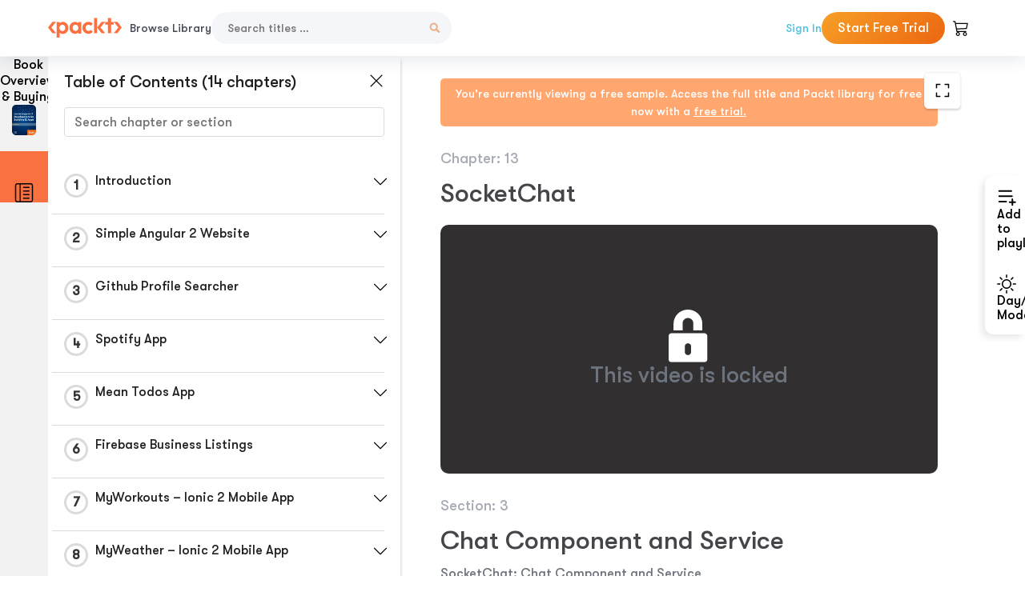

--- FILE ---
content_type: text/html; charset=UTF-8
request_url: https://subscription.packtpub.com/video/web-development/9781787126855/p13/video13_3/chat-component-and-service
body_size: 18306
content:
<link rel="preconnect" href="https://static.packt-cdn.com" crossorigin>


<!DOCTYPE html>
<html lang="en">
<head>
    <meta charset="utf-8">
    <meta name="referrer" content="no-referrer-when-downgrade">
    <meta http-equiv="X-UA-Compatible" content="IE=edge">
    <meta name="viewport" content="width=device-width, initial-scale=1">
    
    <script>
        window.dataLayer = window.dataLayer || [];
        function gtag(){dataLayer.push(arguments);}

        gtag('consent', 'default', {
            'ad_user_data': 'denied',
            'ad_personalization': 'denied',
            'ad_storage': 'denied',
            'analytics_storage': 'denied',
            'region': ["AT", "BE", "BG", "HR", "CY", "CZ", "DK", "EE", "FI", "FR", "DE", "EL", "ES", "HU", "IE", "IS", "IT", "LI", "LV", "LT", "LU", "MT", "NL", "NO", "PL", "PT", "RO", "SK", "SI", "SE", "UK", "US-CA"]
        });
    </script>

    <title>SocketChat | Learn Angular 2 Development By Building 12 Apps</title>
    <meta name="description" content="SocketChat. A chapter from Learn Angular 2 Development By Building 12 Apps by Eduonix Learning Solutions " />
    <link rel="canonical" href="https://subscription.packtpub.com/video/web-development/9781787126855/p13/video13_3/chat-component-and-service" />


    <meta name="robots" content="index,follow" />
    <link rel="preload" as="style" href="https://subscription.packtpub.com/rebuild/build/assets/subs-reader-6n3Hmdld.css" /><link rel="stylesheet" href="https://subscription.packtpub.com/rebuild/build/assets/subs-reader-6n3Hmdld.css" />        <link rel="modulepreload" href="https://subscription.packtpub.com/rebuild/build/assets/app-CuMmNZwT.js" /><script type="module" src="https://subscription.packtpub.com/rebuild/build/assets/app-CuMmNZwT.js"></script>
    <link rel="icon" href="/favicon.ico" sizes="48x48" >
<link rel="icon" href="/favicon.svg" sizes="any" type="image/svg+xml">
<link rel="apple-touch-icon" href="/apple-touch-icon.png"/>
    <style>
    @font-face {
        font-family: 'Outfit';
        font-style: normal;
        font-display: swap;
        src: local('Outfit'), url('https://subscription.packtpub.com/rebuild/build/assets/Outfit-VariableFont_wght-B-fmKU8E.woff2') format('woff2');
        font-weight: 100 1000;
    }

    * {
        font-family: 'Outfit', Arial, Helvetica, sans-serif;
        font-optical-sizing: auto;
        font-weight: 400;
        font-style: normal;
    }
</style>
            <style>
    @font-face {
        font-family:Walsheim;
        font-display: swap;
        src: url('https://subscription.packtpub.com/rebuild/build/assets/gt_walsheim_pro_regular-CYPdbqOU.woff2') format("woff2");
    }

    * {
        font-family: 'Walsheim', Arial, Helvetica, sans-serif;
        font-optical-sizing: auto;
        font-weight: 400;
        font-style: normal;
    }
</style>
        <!-- Open Graph Tags  -->
<meta property="og:url" content="https://subscription.packtpub.com/video/web-development/9781787126855/p13/video13_3/chat-component-and-service" />
<meta property="og:site_name" content="Packt" />
<meta property="og:image" content="https://content.packt.com/V05942/cover_image_large.jpg" />
<meta property="og:image:secure_url" content="https://content.packt.com/V05942/cover_image_large.jpg" />
<meta property="og:title" content="SocketChat | Learn Angular 2 Development By Building 12 Apps" />
<meta property="og:description" content="SocketChat. A chapter from Learn Angular 2 Development By Building 12 Apps by Eduonix Learning Solutions " />

<!-- Twitter Tags  -->
<meta name="twitter:title" content="SocketChat | Learn Angular 2 Development By Building 12 Apps" />
<meta name="twitter:description" content="SocketChat. A chapter from Learn Angular 2 Development By Building 12 Apps by Eduonix Learning Solutions " />
    <!-- Twitter Card  -->
<meta name="twitter:card" content="summary" />
<meta name="twitter:site" content="@PacktPub" />
<meta name="twitter:creator" content="@PacktPub" />

<meta name="twitter:image" content="https://content.packt.com/V05942/cover_image_large.jpg" />

            <script>
            window.pageName = "subs-reader";
        </script>
                <script>
            window.packtPubBaseUrl = "https://www.packtpub.com/en-us";
        </script>
        
    <script>
        window.cartItems = [];
    </script>

    
    
    <script async src="https://91519dce225c6867.packtpub.com/gtag/js?id=G-Q4R8G7SJDK"></script>
    <script>
        window.dataLayer = window.dataLayer || [];
        function gtag(){dataLayer.push(arguments);}

        gtag('js', new Date());

        gtag('config', "G-Q4R8G7SJDK", {
            'server_container_url': 'https://91519dce225c6867.packtpub.com',
                    });

        gtag('consent', 'default', {
            'ad_user_data': 'denied',
            'ad_personalization': 'denied',
            'ad_storage': 'denied',
            'analytics_storage': 'denied',
            'region': ["AT", "BE", "BG", "HR", "CY", "CZ", "DK", "EE", "FI", "FR", "DE", "EL", "ES", "HU", "IE", "IS", "IT", "LI", "LV", "LT", "LU", "MT", "NL", "NO", "PL", "PT", "RO", "SK", "SI", "SE", "UK", "US-CA"]
        });

                                gtag('set', 'user_properties', {
                                'user_locale': 'en-us',
                                            });
            
                        gtag('config', 'G-Q4R8G7SJDK', {
                                'page_locale': 'en-us',
                'page_country': 'us',
                                'page_currency': 'USD'
            });
                    
        // Get GA4 session ID and client ID from gtag and send to backend
        (function() {
            const measurementId = "G-Q4R8G7SJDK";
            
            function setGACookies(sessionId, clientId) {
                if (sessionId) {
                    // Store session ID in cookie for backend access (30 minutes expiry - matches GA4 session timeout)
                    document.cookie = 'X-GA-Session-ID=' + encodeURIComponent(sessionId) + '; path=/; max-age=1800; SameSite=Lax';
                }
                
                if (clientId) {
                    // Store client ID in cookie (2 years expiry - matches GA4 client ID lifetime)
                    document.cookie = 'X-GA-Client-ID=' + encodeURIComponent(clientId) + '; path=/; max-age=63072000; SameSite=Lax';
                }
            }

            function getGAAnalyticsData() {
                // Wait for gtag to be ready
                if (typeof gtag === 'undefined') {
                    setTimeout(getGAAnalyticsData, 100);
                    return;
                }

                // Method 1: Try to get session_id and client_id using gtag('get')
                // Note: This may not work in all browsers/configurations, so we have fallbacks
                try {
                    gtag('get', measurementId, 'session_id', function(sessionId) {
                        gtag('get', measurementId, 'client_id', function(clientId) {
                            if (sessionId || clientId) {
                                setGACookies(sessionId, clientId);
                            } else {
                                // Fallback: Parse from _ga cookie
                                parseGACookies();
                            }
                        });
                    });
                } catch (e) {
                    // Fallback: Parse from cookies
                    parseGACookies();
                }
            }

            function parseGACookies() {
                // Fallback: Parse _ga cookie format: GA1.2.XXXXXXXXX.YYYYYYYYY
                // Where XXXXXXX is client ID and YYYYYYYY is session start time
                const gaCookie = document.cookie.split('; ').find(row => row.startsWith('_ga='));
                if (gaCookie) {
                    const gaValue = gaCookie.split('=')[1];
                    const parts = gaValue.split('.');
                    if (parts.length >= 4) {
                        // Client ID is parts[2] + parts[3]
                        const clientId = parts[2] + '.' + parts[3];
                        setGACookies(null, clientId);
                    }
                }

                // Also try _ga_<MEASUREMENT_ID> cookie which has more structured data
                const gaMeasurementCookie = document.cookie.split('; ').find(row => row.startsWith('_ga_' + measurementId.replace('G-', '') + '='));
                if (gaMeasurementCookie) {
                    try {
                        const cookieValue = gaMeasurementCookie.split('=')[1];
                        const decoded = decodeURIComponent(cookieValue);
                        // The cookie format is: GS1.1.<session_id>.<timestamp>
                        const cookieParts = decoded.split('.');
                        if (cookieParts.length >= 4) {
                            const sessionId = cookieParts[2];
                            setGACookies(sessionId, null);
                        }
                    } catch (e) {
                        // Ignore parsing errors
                    }
                }
            }

            // Get analytics data after gtag is initialized
            // Use a longer delay to ensure gtag is fully loaded
            if (document.readyState === 'loading') {
                document.addEventListener('DOMContentLoaded', function() {
                    setTimeout(getGAAnalyticsData, 1500);
                });
            } else {
                setTimeout(getGAAnalyticsData, 1500);
            }

            // Also try to capture session_id from gtag events as a backup
            // This fires when any gtag event is sent
            const originalGtag = window.gtag;
            if (originalGtag) {
                window.gtag = function() {
                    const args = Array.from(arguments);
                    // Check if this is an event that might contain session info
                    if (args[0] === 'event' || args[0] === 'config') {
                        // Try to extract session_id from the event
                        const config = args[2] || {};
                        if (config.session_id) {
                            setGACookies(config.session_id, config.client_id);
                        }
                    }
                    return originalGtag.apply(this, arguments);
                };
            }
        })();
    </script>
</head>

<body>
<div class="float-alert-container"></div>


<noscript>
        <iframe src="https://91519dce225c6867.packtpub.com/ns.html?id=GTM-N8ZG435Z" height="0" width="0" style="display:none;visibility:hidden"></iframe>
    </noscript>
<!-- End Google Tag Manager (noscript) -->
    <header class="header-sticky header full-width-container">
    <a href="https://subscription.packtpub.com" class="navbar-brand">
        <img src="/images/logo-new.svg" alt="Packt Logo" class="logo">
    </a>

    <div class="d-lg-inline navbar-nav desktop">
        <a href="https://subscription.packtpub.com/search" class="nav-link">
            Browse Library
        </a>
    </div>
    <form action="https://subscription.packtpub.com/search"
          class="d-flex form header-search-form desktop">
        <input required="" name="query" placeholder="Search titles …" type="text"
               class="mr-sm-2 form-control form-input" data-sharkid="__0">
        <button type="submit" class="header-search-form-btn">
            <img
    src="https://subscription.packtpub.com/rebuild/build/assets/search-BIeXIed5.svg"
    class="svg-icon icon icon-1"
    
    alt="Search icon"
/>
        </button>
    </form>

    
        <a href="https://www.packtpub.com/login?returnUrl=https://subscription.packtpub.com/video/web-development/9781787126855/p13/video13_3/chat-component-and-service" rel="nofollow"
           class="nav-link auth-btn style-1 ml-auto desktop">
            Sign In
        </a>

                    <a href="https://www.packtpub.com/checkout-subscription/packt-subscription-monthly?freetrial=true" rel="nofollow"
               class="start-free-trial-btn subs-btn subs-btn-primary-gradient subs-btn-rounded desktop">
                Start Free Trial
            </a>
        
    
    <div class="header-searchbar-collapse collapse">
        <form action="https://subscription.packtpub.com/search" class="d-flex form header-search-form">
            <input required="" name="query" placeholder="Search titles …" type="text"
                   class="mr-sm-2 form-control form-input">
            <button type="submit" class="header-search-form-btn">
                <img
    src="https://subscription.packtpub.com/rebuild/build/assets/search-BIeXIed5.svg"
    class="svg-icon icon icon-1"
    
    alt="Search icon"
/>
            </button>
        </form>
    </div>

    <div
        class="nav-row navbar-nav mobile-search-parent device"
        data-toggle="header-searchbar-collapse"
        data-toggle-override="collapse"
        data-toggle-event="click"
        data-add-class-on-outside-click="collapse"
    >
        <img
    src="https://subscription.packtpub.com/rebuild/build/assets/close-BX_BCJyJ.svg"
    class="svg-icon icon switch-icon"
    
    alt="Close icon"
/>
        <img
    src="https://subscription.packtpub.com/rebuild/build/assets/search-BIeXIed5.svg"
    class="svg-icon icon default-icon"
    
    alt="Search icon"
/>
    </div>

    
        <div
            class="cart-btn-parent"
            data-toggle="header-cart-dropdown"
            data-add-class-on-outside-click="d-none"
        >
            <div class="btn-content">
                <img
    src="https://subscription.packtpub.com/rebuild/build/assets/cart-LNtEc-og.svg"
    class="svg-icon icon"
    
    alt="Account"
/>
                            </div>
            <ul class="dropdown-menu dropdown-menu-right header-cart-dropdown d-none">
    <div class="card">
        <div class="card-header">
            <div class="label">My Cart</div>
                    </div>

                    <div class="card-body empty-items">
                <div class="empty-label">Your cart is empty!</div>
            </div>
        
    </div>
</ul>
        </div>

    
    
    <div class="navbar-collapse collapse">
        <a href="https://subscription.packtpub.com/search" class="nav-link">
            Browse Library
        </a>
                    <a href="https://www.packtpub.com/login?returnUrl=https://subscription.packtpub.com/video/web-development/9781787126855/p13/video13_3/chat-component-and-service" rel="nofollow"
               class="style-1 nav-link auth-btn">
                Sign In
            </a>
                            <a href="https://www.packtpub.com/checkout-subscription/packt-subscription-monthly?freetrial=true" rel="nofollow"
                   class="subs-btn subs-btn-primary-gradient subs-btn-rounded start-free-trial-btn">
                    Start Free Trial
                </a>
                        </div>

    <button
        class="navbar-toggler device"
        data-toggle="navbar-collapse"
        data-toggle-override="collapse"
        data-toggle-event="click"
        data-add-class-on-outside-click="collapse"
    >
        <img
    src="https://subscription.packtpub.com/rebuild/build/assets/close-BX_BCJyJ.svg"
    class="svg-icon icon switch-icon"
    
    alt="Close icon"
/>
        <img
    src="https://subscription.packtpub.com/rebuild/build/assets/navbar-menu-DmFh5blr.svg"
    class="svg-icon icon default-icon"
    
    alt="Icon"
/>
    </button>

    <div id="add-to-playlist" class="rebuild-modal  d-none" data-has-errors="">
    <div class="rebuild-modal-content ">
        <div class="rebuild-modal-content-header">
                <h3 class="rebuild-modal-title m-0 add-to-playlist-title">Add to playlist</h3>
    <h3 class="rebuild-modal-title m-0 create-playlist-title d-none">Create a Playlist</h3>
            <img
    src="https://subscription.packtpub.com/rebuild/build/assets/close-BX_BCJyJ.svg"
    class="svg-icon icon icon-4"
    data-modal-close="add-to-playlist"
    alt="Modal Close icon"
/>
       </div>
        <div class="rebuild-modal-content-body scrollbar">
                        <div class="logged-out-message">
            You need to login to use this feature.
        </div>
            </div>
            </div>
</div>
    </header>


    <div class="reader-page">
        <div id="main" class="hidden-sidebar">
            <div class="lhs-tabs-container">
    <ul class="lhs-tabs">
        <li id="tab-overview" data-target="overview" class="lhs-tabs-toggle">
            <span class="inline-tooltip right">Book Overview & Buying</span>
                        <img src="https://content.packt.com/V05942/cover_image.jpg?version=1747210584"
     alt="Learn Angular 2 Development By Building 12 Apps"
     srcset="https://content.packt.com/_/image/xsmall/V05942/cover_image.jpg?version=1747210584 40w, https://content.packt.com/_/image/small/V05942/cover_image.jpg?version=1747210584 60w, https://content.packt.com/_/image/medium/V05942/cover_image.jpg?version=1747210584 80w, https://content.packt.com/_/image/large/V05942/cover_image.jpg?version=1747210584 100w, https://content.packt.com/_/image/xlarge/V05942/cover_image.jpg?version=1747210584 150w, https://content.packt.com/_/image/xxlarge/V05942/cover_image.jpg?version=1747210584 200w, https://content.packt.com/_/image/original/V05942/cover_image.jpg?version=1747210584 810w"
     sizes="30px"
     width="30"
     height="38"
     class="rounded-1"
     loading="lazy"
     fetchpriority="auto"
     onerror="this.onerror=null;this.srcset='';this.src='https://static.packt-cdn.com/assets/images/Packt-iPad-Logos_250x308.png'"
>
        </li>
        <li id="tab-toc" data-target="toc" class="lhs-tabs-toggle">
            <span class="inline-tooltip right">Table Of Contents</span>
            <img
    src="https://subscription.packtpub.com/rebuild/build/assets/new-toc-BUwxm80z.svg"
    class="svg-icon icon icon-4"
    
    alt="Toc"
/>
        </li>
            </ul>
    <div class="lhs-tabs-content">
        <section class="overview-panel lhs-tabs-panel">
    <div class="overview scroll-area" data-simplebar>
        <div class="overview-header desktop">
            <div class="overview-header__img-container">
                                <img src="https://content.packt.com/V05942/cover_image.jpg?version=1747210584"
     alt="Learn Angular 2 Development By Building 12 Apps"
     srcset="https://content.packt.com/_/image/xsmall/V05942/cover_image.jpg?version=1747210584 40w, https://content.packt.com/_/image/small/V05942/cover_image.jpg?version=1747210584 60w, https://content.packt.com/_/image/medium/V05942/cover_image.jpg?version=1747210584 80w, https://content.packt.com/_/image/large/V05942/cover_image.jpg?version=1747210584 100w, https://content.packt.com/_/image/xlarge/V05942/cover_image.jpg?version=1747210584 150w, https://content.packt.com/_/image/xxlarge/V05942/cover_image.jpg?version=1747210584 200w, https://content.packt.com/_/image/original/V05942/cover_image.jpg?version=1747210584 810w"
     sizes="60px"
     width="60"
     height="74"
     class="rounded-1"
     loading="lazy"
     fetchpriority="auto"
     onerror="this.onerror=null;this.srcset='';this.src='https://static.packt-cdn.com/assets/images/Packt-iPad-Logos_250x308.png'"
>
            </div>
            <div class="overview-header__info-container">
                <div class="title-container">
                    <h4 id="bookTitle" class="title" data-book-title="Learn Angular 2 Development By Building 12 Apps">Learn Angular 2 Development By Building 12 Apps
                                            </h4>
                                            <h5 class="author">By :
                            <span class="author-names">

                                                                <span>Eduonix Learning Solutions </span>
                                                        </span>
                        </h5>
                    
                </div>
                <div id="customerReviews" class="customer-reviews ">
                    <div>
                                            </div>
                </div>
                <div class="overview-header__info-container-buttons">
                                            
                        <div class="overview__buy-button">
    <a
            href="https://www.packtpub.com/product/learn-angular-2-development-by-building-12-apps/9781787126855"
            target="_blank"
            id="buy-button"
            title="Buy this Video"
    >
        Buy this Video
    </a>
</div>
                                    </div>
            </div>
            <div class="panel__close">
    <img
    src="https://subscription.packtpub.com/rebuild/build/assets/close-BX_BCJyJ.svg"
    class="svg-icon icon icon-3"
    
    alt="close"
/>
</div>
<div class="panel__close white">
    <img
    src="https://subscription.packtpub.com/rebuild/build/assets/close-white-DMS8wjWH.svg"
    class="svg-icon icon icon-3"
    
    alt="close"
/>
</div>
        </div>
        <div class="overview-header mobile">
            <div class="overview-header__info-wrap">
                <div class="title-container-mobile">
                                        <img src="https://content.packt.com/V05942/cover_image.jpg?version=1747210584"
     alt="Learn Angular 2 Development By Building 12 Apps"
     srcset="https://content.packt.com/_/image/xsmall/V05942/cover_image.jpg?version=1747210584 40w, https://content.packt.com/_/image/small/V05942/cover_image.jpg?version=1747210584 60w, https://content.packt.com/_/image/medium/V05942/cover_image.jpg?version=1747210584 80w, https://content.packt.com/_/image/large/V05942/cover_image.jpg?version=1747210584 100w, https://content.packt.com/_/image/xlarge/V05942/cover_image.jpg?version=1747210584 150w, https://content.packt.com/_/image/xxlarge/V05942/cover_image.jpg?version=1747210584 200w, https://content.packt.com/_/image/original/V05942/cover_image.jpg?version=1747210584 810w"
     sizes="60px"
     width="60"
     height="74"
     class="small-book-image"
     loading="lazy"
     fetchpriority="auto"
     onerror="this.onerror=null;this.srcset='';this.src='https://static.packt-cdn.com/assets/images/Packt-iPad-Logos_250x308.png'"
>

                    <div class="flex-column">
                        <h4 class="title">Learn Angular 2 Development By Building 12 Apps</h4>
                        <div id="customerReviews" class="customer-reviews ">
                            <div>
                                
                            </div>
                        </div>

                    </div>
                </div>
                                    <h5 class="author">By: <span class="author-names">
                                                        <span>Eduonix Learning Solutions </span>
                                                </span></h5>
                                <div class="panel__close">
    <svg fill="none" viewBox="0 0 24 24" height="24" width="24" xmlns="http://www.w3.org/2000/svg"
        class="close-btn">
        <path xmlns="http://www.w3.org/2000/svg"
            d="M6.96967 6.96967C7.26256 6.67678 7.73744 6.67678 8.03033 6.96967L12 10.9393L15.9697 6.96967C16.2626 6.67678 16.7374 6.67678 17.0303 6.96967C17.3232 7.26256 17.3232 7.73744 17.0303 8.03033L13.0607 12L17.0303 15.9697C17.3232 16.2626 17.3232 16.7374 17.0303 17.0303C16.7374 17.3232 16.2626 17.3232 15.9697 17.0303L12 13.0607L8.03033 17.0303C7.73744 17.3232 7.26256 17.3232 6.96967 17.0303C6.67678 16.7374 6.67678 16.2626 6.96967 15.9697L10.9393 12L6.96967 8.03033C6.67678 7.73744 6.67678 7.26256 6.96967 6.96967Z"
            fill="#202020"></path>
    </svg>
</div>
            </div>
            <div class="overview-header__info-container-buttons">
                
                                    <div class="overview__buy-button">
    <a
            href="https://www.packtpub.com/product/learn-angular-2-development-by-building-12-apps/9781787126855"
            target="_blank"
            id="buy-button"
            title="Buy this Video"
    >
        Buy this Video
    </a>
</div>
                            </div>
        </div>
        <div class="overview-content">
            <h4 class="overview-content__title">Overview of this book</h4>
            <div class="contentfull-block">Angular 2 was released in September 2016 and not only does it drastically differ from Angular in terms of speed and performance, but it is a complete rewrite of Angular. Angular was widely accepted for its speed, cross-platform capability, flexible nature, expressive language, etc. Angular 2 includes all of these features and adds many more, it has also been simplified and made easier to use. This course teaches you how to start using the many different features of Angular 2 to create some epic applications using this framework. In addition to Angular 2, you will also touch base on other relevant technologies such as Node.JS, Firebase, Bootstrap, MongoDB and the Ionic Framework. You’ll learn by actually putting your skills to use and having fun at the same time. You will build 12 different projects by the end of this course that will not only test your skills but also will teach you the complete ins and outs of Angular 2. With the help of these twelve projects, you will learn Angular 2 features such as components, directives, services, and even dependency injections. From the basic fundamentals to complex features, this course has everything you need to know to get started with developing applications using Angular 2.</div>
        </div>
    </div>
</section>
        <section class="toc-panel lhs-tabs-panel">
    <section class="scroll-area" data-simplebar>
        <div class="toc-panel__wrapper">
            <div class="toc-panel__header">
                <div class="toc-panel__header__title">
                    Table of Contents (<span class="chapter-count">14</span> chapters)
                </div>
                <div class="panel__close">
    <img
    src="https://subscription.packtpub.com/rebuild/build/assets/close-BX_BCJyJ.svg"
    class="svg-icon icon icon-3"
    
    alt="close"
/>
</div>
<div class="panel__close white">
    <img
    src="https://subscription.packtpub.com/rebuild/build/assets/close-white-DMS8wjWH.svg"
    class="svg-icon icon icon-3"
    
    alt="close"
/>
</div>
            </div>
            <div class="toc-search">
                <div class="form-group toc-search__form">
                    <input type="email" placeholder="Search chapter or section" class="form-control toc-search__form__input" data-toc-search>
                    <span class="clear-search">
                    <img
    src="https://subscription.packtpub.com/rebuild/build/assets/close-BX_BCJyJ.svg"
    class="svg-icon icon icon-2"
    
    alt="close"
/>
                    </span>
                </div>
            </div>
        </div>
        <div toc-data-auth="" class="toc-panel__contents">
                            <div class="toc-panel__contents__chapter" data-chapter-id="p1">
                                        <div class="toc-panel__contents__chapter__header">
                        <div class="toc-panel__contents__chapter__header__content">
                            <div class="toc-panel__contents__chapter__header__tracker">
                                <div class="circular-progress">
                                    <svg width="30" height="30">
                                        <circle cx="15" cy="15" r="13.5" stroke-width="3" class="progress-background">
                                        </circle>
                                        <circle cx="15" cy="15" r="13.5" stroke-width="3"
                                                stroke-dasharray="84.82300164692441" stroke-dashoffset="84.82300164692441"
                                                class="progress"></circle>
                                        <text x="15" y="15" class="percentage">
                                                                                            1
                                                                                    </text>
                                    </svg>
                                </div>
                            </div>
                            <div class="toc-panel__contents__chapter__header--title">
                                Introduction
                                <div class="toc-panel__contents__chapter__header--title-progress d-none">
                                    <span class="status"></span>
                                    <span class="out-of"></span>
                                    <span class="percentage"></span>
                                </div>
                            </div>
                        </div>
                        <div class="toc-panel__contents__chapter__header__dropdown--icon">
                                                        <img
    src="https://subscription.packtpub.com/rebuild/build/assets/chevron-down-grey-D1AYdVO8.svg"
    class="svg-icon icon icon-3"
    aria-expanded="false" href="#sectionCollapse0" role="button"
    alt="chevron up"
/>
                                                    </div>
                    </div>
                    <div data-target="#sectionCollapse0" aria-expanded="true"
                         class="toc-panel__contents__chapter__section__dropdown ">
                        <div class="toc-panel__contents__chapter__section__dropdown__sections">
                                                            <div
                                    data-section-id="video1_1"
                                    class="toc-panel__contents__chapter__section__dropdown__sections__title ">
                                    <div class="toc-panel__contents__chapter__section__dropdown__sections__title--progress">
                                        <img
    src="https://subscription.packtpub.com/rebuild/build/assets/check-BpIpel2p.svg"
    class="svg-icon icon check-icon"
    
    alt="Icon"
/>
                                    </div>
                                                                            <a href="https://subscription.packtpub.com/video/web-development/9781787126855/p1/video1_1/introduction">Introduction</a>
                                                                    </div>
                                                    </div>
                    </div>
                </div>
                            <div class="toc-panel__contents__chapter" data-chapter-id="p2">
                                        <div class="toc-panel__contents__chapter__header">
                        <div class="toc-panel__contents__chapter__header__content">
                            <div class="toc-panel__contents__chapter__header__tracker">
                                <div class="circular-progress">
                                    <svg width="30" height="30">
                                        <circle cx="15" cy="15" r="13.5" stroke-width="3" class="progress-background">
                                        </circle>
                                        <circle cx="15" cy="15" r="13.5" stroke-width="3"
                                                stroke-dasharray="84.82300164692441" stroke-dashoffset="84.82300164692441"
                                                class="progress"></circle>
                                        <text x="15" y="15" class="percentage">
                                                                                            2
                                                                                    </text>
                                    </svg>
                                </div>
                            </div>
                            <div class="toc-panel__contents__chapter__header--title">
                                Simple Angular 2 Website
                                <div class="toc-panel__contents__chapter__header--title-progress d-none">
                                    <span class="status"></span>
                                    <span class="out-of"></span>
                                    <span class="percentage"></span>
                                </div>
                            </div>
                        </div>
                        <div class="toc-panel__contents__chapter__header__dropdown--icon">
                                                        <img
    src="https://subscription.packtpub.com/rebuild/build/assets/chevron-down-grey-D1AYdVO8.svg"
    class="svg-icon icon icon-3"
    aria-expanded="false" href="#sectionCollapse1" role="button"
    alt="chevron up"
/>
                                                    </div>
                    </div>
                    <div data-target="#sectionCollapse1" aria-expanded="true"
                         class="toc-panel__contents__chapter__section__dropdown ">
                        <div class="toc-panel__contents__chapter__section__dropdown__sections">
                                                            <div
                                    data-section-id="video2_1"
                                    class="toc-panel__contents__chapter__section__dropdown__sections__title ">
                                    <div class="toc-panel__contents__chapter__section__dropdown__sections__title--progress">
                                        <img
    src="https://subscription.packtpub.com/rebuild/build/assets/check-BpIpel2p.svg"
    class="svg-icon icon check-icon"
    
    alt="Icon"
/>
                                    </div>
                                                                            <a href="https://subscription.packtpub.com/video/web-development/9781787126855/p2/video2_1/project-intro">Project Intro</a>
                                                                    </div>
                                                            <div
                                    data-section-id="video2_2"
                                    class="toc-panel__contents__chapter__section__dropdown__sections__title ">
                                    <div class="toc-panel__contents__chapter__section__dropdown__sections__title--progress">
                                        <img
    src="https://subscription.packtpub.com/rebuild/build/assets/check-BpIpel2p.svg"
    class="svg-icon icon check-icon"
    
    alt="Icon"
/>
                                    </div>
                                                                            <a href="https://subscription.packtpub.com/video/web-development/9781787126855/p2/video2_2/setting-up-an-angular-2-app">Setting Up an Angular 2 app</a>
                                                                    </div>
                                                            <div
                                    data-section-id="video2_3"
                                    class="toc-panel__contents__chapter__section__dropdown__sections__title ">
                                    <div class="toc-panel__contents__chapter__section__dropdown__sections__title--progress">
                                        <img
    src="https://subscription.packtpub.com/rebuild/build/assets/check-BpIpel2p.svg"
    class="svg-icon icon check-icon"
    
    alt="Icon"
/>
                                    </div>
                                                                            <a href="https://subscription.packtpub.com/video/web-development/9781787126855/p2/video2_3/navbar-component">Navbar Component</a>
                                                                    </div>
                                                            <div
                                    data-section-id="video2_4"
                                    class="toc-panel__contents__chapter__section__dropdown__sections__title ">
                                    <div class="toc-panel__contents__chapter__section__dropdown__sections__title--progress">
                                        <img
    src="https://subscription.packtpub.com/rebuild/build/assets/check-BpIpel2p.svg"
    class="svg-icon icon check-icon"
    
    alt="Icon"
/>
                                    </div>
                                                                            <a href="https://subscription.packtpub.com/video/web-development/9781787126855/p2/video2_4/jumbotron-page-components">Jumbotron Page Components</a>
                                                                    </div>
                                                            <div
                                    data-section-id="video2_5"
                                    class="toc-panel__contents__chapter__section__dropdown__sections__title ">
                                    <div class="toc-panel__contents__chapter__section__dropdown__sections__title--progress">
                                        <img
    src="https://subscription.packtpub.com/rebuild/build/assets/check-BpIpel2p.svg"
    class="svg-icon icon check-icon"
    
    alt="Icon"
/>
                                    </div>
                                                                            <a href="https://subscription.packtpub.com/video/web-development/9781787126855/p2/video2_5/angular-2-router">Angular 2 Router</a>
                                                                    </div>
                                                    </div>
                    </div>
                </div>
                            <div class="toc-panel__contents__chapter" data-chapter-id="p3">
                                        <div class="toc-panel__contents__chapter__header">
                        <div class="toc-panel__contents__chapter__header__content">
                            <div class="toc-panel__contents__chapter__header__tracker">
                                <div class="circular-progress">
                                    <svg width="30" height="30">
                                        <circle cx="15" cy="15" r="13.5" stroke-width="3" class="progress-background">
                                        </circle>
                                        <circle cx="15" cy="15" r="13.5" stroke-width="3"
                                                stroke-dasharray="84.82300164692441" stroke-dashoffset="84.82300164692441"
                                                class="progress"></circle>
                                        <text x="15" y="15" class="percentage">
                                                                                            3
                                                                                    </text>
                                    </svg>
                                </div>
                            </div>
                            <div class="toc-panel__contents__chapter__header--title">
                                Github Profile Searcher
                                <div class="toc-panel__contents__chapter__header--title-progress d-none">
                                    <span class="status"></span>
                                    <span class="out-of"></span>
                                    <span class="percentage"></span>
                                </div>
                            </div>
                        </div>
                        <div class="toc-panel__contents__chapter__header__dropdown--icon">
                                                        <img
    src="https://subscription.packtpub.com/rebuild/build/assets/chevron-down-grey-D1AYdVO8.svg"
    class="svg-icon icon icon-3"
    aria-expanded="false" href="#sectionCollapse2" role="button"
    alt="chevron up"
/>
                                                    </div>
                    </div>
                    <div data-target="#sectionCollapse2" aria-expanded="true"
                         class="toc-panel__contents__chapter__section__dropdown ">
                        <div class="toc-panel__contents__chapter__section__dropdown__sections">
                                                            <div
                                    data-section-id="video3_1"
                                    class="toc-panel__contents__chapter__section__dropdown__sections__title ">
                                    <div class="toc-panel__contents__chapter__section__dropdown__sections__title--progress">
                                        <img
    src="https://subscription.packtpub.com/rebuild/build/assets/check-BpIpel2p.svg"
    class="svg-icon icon check-icon"
    
    alt="Icon"
/>
                                    </div>
                                                                            <a href="https://subscription.packtpub.com/video/web-development/9781787126855/p3/video3_1/project-intro">Project Intro</a>
                                                                    </div>
                                                            <div
                                    data-section-id="video3_2"
                                    class="toc-panel__contents__chapter__section__dropdown__sections__title ">
                                    <div class="toc-panel__contents__chapter__section__dropdown__sections__title--progress">
                                        <img
    src="https://subscription.packtpub.com/rebuild/build/assets/check-BpIpel2p.svg"
    class="svg-icon icon check-icon"
    
    alt="Icon"
/>
                                    </div>
                                                                            <a href="https://subscription.packtpub.com/video/web-development/9781787126855/p3/video3_2/quickstart-and-profile-component-setup">QuickStart and Profile Component Setup</a>
                                                                    </div>
                                                            <div
                                    data-section-id="video3_3"
                                    class="toc-panel__contents__chapter__section__dropdown__sections__title ">
                                    <div class="toc-panel__contents__chapter__section__dropdown__sections__title--progress">
                                        <img
    src="https://subscription.packtpub.com/rebuild/build/assets/check-BpIpel2p.svg"
    class="svg-icon icon check-icon"
    
    alt="Icon"
/>
                                    </div>
                                                                            <a href="https://subscription.packtpub.com/video/web-development/9781787126855/p3/video3_3/github-service-and-get-user">GitHub Service and Get User</a>
                                                                    </div>
                                                            <div
                                    data-section-id="video3_4"
                                    class="toc-panel__contents__chapter__section__dropdown__sections__title ">
                                    <div class="toc-panel__contents__chapter__section__dropdown__sections__title--progress">
                                        <img
    src="https://subscription.packtpub.com/rebuild/build/assets/check-BpIpel2p.svg"
    class="svg-icon icon check-icon"
    
    alt="Icon"
/>
                                    </div>
                                                                            <a href="https://subscription.packtpub.com/video/web-development/9781787126855/p3/video3_4/displaying-profile-data">Displaying Profile Data</a>
                                                                    </div>
                                                            <div
                                    data-section-id="video3_5"
                                    class="toc-panel__contents__chapter__section__dropdown__sections__title ">
                                    <div class="toc-panel__contents__chapter__section__dropdown__sections__title--progress">
                                        <img
    src="https://subscription.packtpub.com/rebuild/build/assets/check-BpIpel2p.svg"
    class="svg-icon icon check-icon"
    
    alt="Icon"
/>
                                    </div>
                                                                            <a href="https://subscription.packtpub.com/video/web-development/9781787126855/p3/video3_5/displaying-user-repos">Displaying User Repos</a>
                                                                    </div>
                                                            <div
                                    data-section-id="video3_6"
                                    class="toc-panel__contents__chapter__section__dropdown__sections__title ">
                                    <div class="toc-panel__contents__chapter__section__dropdown__sections__title--progress">
                                        <img
    src="https://subscription.packtpub.com/rebuild/build/assets/check-BpIpel2p.svg"
    class="svg-icon icon check-icon"
    
    alt="Icon"
/>
                                    </div>
                                                                            <a href="https://subscription.packtpub.com/video/web-development/9781787126855/p3/video3_6/search-user-functionality">Search User Functionality</a>
                                                                    </div>
                                                    </div>
                    </div>
                </div>
                            <div class="toc-panel__contents__chapter" data-chapter-id="p4">
                                        <div class="toc-panel__contents__chapter__header">
                        <div class="toc-panel__contents__chapter__header__content">
                            <div class="toc-panel__contents__chapter__header__tracker">
                                <div class="circular-progress">
                                    <svg width="30" height="30">
                                        <circle cx="15" cy="15" r="13.5" stroke-width="3" class="progress-background">
                                        </circle>
                                        <circle cx="15" cy="15" r="13.5" stroke-width="3"
                                                stroke-dasharray="84.82300164692441" stroke-dashoffset="84.82300164692441"
                                                class="progress"></circle>
                                        <text x="15" y="15" class="percentage">
                                                                                            4
                                                                                    </text>
                                    </svg>
                                </div>
                            </div>
                            <div class="toc-panel__contents__chapter__header--title">
                                Spotify App
                                <div class="toc-panel__contents__chapter__header--title-progress d-none">
                                    <span class="status"></span>
                                    <span class="out-of"></span>
                                    <span class="percentage"></span>
                                </div>
                            </div>
                        </div>
                        <div class="toc-panel__contents__chapter__header__dropdown--icon">
                                                        <img
    src="https://subscription.packtpub.com/rebuild/build/assets/chevron-down-grey-D1AYdVO8.svg"
    class="svg-icon icon icon-3"
    aria-expanded="false" href="#sectionCollapse3" role="button"
    alt="chevron up"
/>
                                                    </div>
                    </div>
                    <div data-target="#sectionCollapse3" aria-expanded="true"
                         class="toc-panel__contents__chapter__section__dropdown ">
                        <div class="toc-panel__contents__chapter__section__dropdown__sections">
                                                            <div
                                    data-section-id="video4_1"
                                    class="toc-panel__contents__chapter__section__dropdown__sections__title ">
                                    <div class="toc-panel__contents__chapter__section__dropdown__sections__title--progress">
                                        <img
    src="https://subscription.packtpub.com/rebuild/build/assets/check-BpIpel2p.svg"
    class="svg-icon icon check-icon"
    
    alt="Icon"
/>
                                    </div>
                                                                            <a href="https://subscription.packtpub.com/video/web-development/9781787126855/p4/video4_1/project-intro">Project Intro</a>
                                                                    </div>
                                                            <div
                                    data-section-id="video4_2"
                                    class="toc-panel__contents__chapter__section__dropdown__sections__title ">
                                    <div class="toc-panel__contents__chapter__section__dropdown__sections__title--progress">
                                        <img
    src="https://subscription.packtpub.com/rebuild/build/assets/check-BpIpel2p.svg"
    class="svg-icon icon check-icon"
    
    alt="Icon"
/>
                                    </div>
                                                                            <a href="https://subscription.packtpub.com/video/web-development/9781787126855/p4/video4_2/navbar-and-router-setup">Navbar and Router Setup</a>
                                                                    </div>
                                                            <div
                                    data-section-id="video4_3"
                                    class="toc-panel__contents__chapter__section__dropdown__sections__title ">
                                    <div class="toc-panel__contents__chapter__section__dropdown__sections__title--progress">
                                        <img
    src="https://subscription.packtpub.com/rebuild/build/assets/check-BpIpel2p.svg"
    class="svg-icon icon check-icon"
    
    alt="Icon"
/>
                                    </div>
                                                                            <a href="https://subscription.packtpub.com/video/web-development/9781787126855/p4/video4_3/search-component-and-service">Search Component and Service</a>
                                                                    </div>
                                                            <div
                                    data-section-id="video4_4"
                                    class="toc-panel__contents__chapter__section__dropdown__sections__title ">
                                    <div class="toc-panel__contents__chapter__section__dropdown__sections__title--progress">
                                        <img
    src="https://subscription.packtpub.com/rebuild/build/assets/check-BpIpel2p.svg"
    class="svg-icon icon check-icon"
    
    alt="Icon"
/>
                                    </div>
                                                                            <a href="https://subscription.packtpub.com/video/web-development/9781787126855/p4/video4_4/search-results">Search Results</a>
                                                                    </div>
                                                            <div
                                    data-section-id="video4_5"
                                    class="toc-panel__contents__chapter__section__dropdown__sections__title ">
                                    <div class="toc-panel__contents__chapter__section__dropdown__sections__title--progress">
                                        <img
    src="https://subscription.packtpub.com/rebuild/build/assets/check-BpIpel2p.svg"
    class="svg-icon icon check-icon"
    
    alt="Icon"
/>
                                    </div>
                                                                            <a href="https://subscription.packtpub.com/video/web-development/9781787126855/p4/video4_5/artist-component-and-route">Artist Component and Route</a>
                                                                    </div>
                                                            <div
                                    data-section-id="video4_6"
                                    class="toc-panel__contents__chapter__section__dropdown__sections__title ">
                                    <div class="toc-panel__contents__chapter__section__dropdown__sections__title--progress">
                                        <img
    src="https://subscription.packtpub.com/rebuild/build/assets/check-BpIpel2p.svg"
    class="svg-icon icon check-icon"
    
    alt="Icon"
/>
                                    </div>
                                                                            <a href="https://subscription.packtpub.com/video/web-development/9781787126855/p4/video4_6/artist-albums-page">Artist Albums Page</a>
                                                                    </div>
                                                            <div
                                    data-section-id="video4_7"
                                    class="toc-panel__contents__chapter__section__dropdown__sections__title ">
                                    <div class="toc-panel__contents__chapter__section__dropdown__sections__title--progress">
                                        <img
    src="https://subscription.packtpub.com/rebuild/build/assets/check-BpIpel2p.svg"
    class="svg-icon icon check-icon"
    
    alt="Icon"
/>
                                    </div>
                                                                            <a href="https://subscription.packtpub.com/video/web-development/9781787126855/p4/video4_7/album-component">Album Component</a>
                                                                    </div>
                                                    </div>
                    </div>
                </div>
                            <div class="toc-panel__contents__chapter" data-chapter-id="p5">
                                        <div class="toc-panel__contents__chapter__header">
                        <div class="toc-panel__contents__chapter__header__content">
                            <div class="toc-panel__contents__chapter__header__tracker">
                                <div class="circular-progress">
                                    <svg width="30" height="30">
                                        <circle cx="15" cy="15" r="13.5" stroke-width="3" class="progress-background">
                                        </circle>
                                        <circle cx="15" cy="15" r="13.5" stroke-width="3"
                                                stroke-dasharray="84.82300164692441" stroke-dashoffset="84.82300164692441"
                                                class="progress"></circle>
                                        <text x="15" y="15" class="percentage">
                                                                                            5
                                                                                    </text>
                                    </svg>
                                </div>
                            </div>
                            <div class="toc-panel__contents__chapter__header--title">
                                Mean Todos App
                                <div class="toc-panel__contents__chapter__header--title-progress d-none">
                                    <span class="status"></span>
                                    <span class="out-of"></span>
                                    <span class="percentage"></span>
                                </div>
                            </div>
                        </div>
                        <div class="toc-panel__contents__chapter__header__dropdown--icon">
                                                        <img
    src="https://subscription.packtpub.com/rebuild/build/assets/chevron-down-grey-D1AYdVO8.svg"
    class="svg-icon icon icon-3"
    aria-expanded="false" href="#sectionCollapse4" role="button"
    alt="chevron up"
/>
                                                    </div>
                    </div>
                    <div data-target="#sectionCollapse4" aria-expanded="true"
                         class="toc-panel__contents__chapter__section__dropdown ">
                        <div class="toc-panel__contents__chapter__section__dropdown__sections">
                                                            <div
                                    data-section-id="video5_1"
                                    class="toc-panel__contents__chapter__section__dropdown__sections__title ">
                                    <div class="toc-panel__contents__chapter__section__dropdown__sections__title--progress">
                                        <img
    src="https://subscription.packtpub.com/rebuild/build/assets/check-BpIpel2p.svg"
    class="svg-icon icon check-icon"
    
    alt="Icon"
/>
                                    </div>
                                                                            <a href="https://subscription.packtpub.com/video/web-development/9781787126855/p5/video5_1/project-intro">Project Intro</a>
                                                                    </div>
                                                            <div
                                    data-section-id="video5_2"
                                    class="toc-panel__contents__chapter__section__dropdown__sections__title ">
                                    <div class="toc-panel__contents__chapter__section__dropdown__sections__title--progress">
                                        <img
    src="https://subscription.packtpub.com/rebuild/build/assets/check-BpIpel2p.svg"
    class="svg-icon icon check-icon"
    
    alt="Icon"
/>
                                    </div>
                                                                            <a href="https://subscription.packtpub.com/video/web-development/9781787126855/p5/video5_2/express-server-setup">Express Server Setup</a>
                                                                    </div>
                                                            <div
                                    data-section-id="video5_3"
                                    class="toc-panel__contents__chapter__section__dropdown__sections__title ">
                                    <div class="toc-panel__contents__chapter__section__dropdown__sections__title--progress">
                                        <img
    src="https://subscription.packtpub.com/rebuild/build/assets/check-BpIpel2p.svg"
    class="svg-icon icon check-icon"
    
    alt="Icon"
/>
                                    </div>
                                                                            <a href="https://subscription.packtpub.com/video/web-development/9781787126855/p5/video5_3/backend-api-and-mangodb">Backend API and MangoDB</a>
                                                                    </div>
                                                            <div
                                    data-section-id="video5_4"
                                    class="toc-panel__contents__chapter__section__dropdown__sections__title ">
                                    <div class="toc-panel__contents__chapter__section__dropdown__sections__title--progress">
                                        <img
    src="https://subscription.packtpub.com/rebuild/build/assets/check-BpIpel2p.svg"
    class="svg-icon icon check-icon"
    
    alt="Icon"
/>
                                    </div>
                                                                            <a href="https://subscription.packtpub.com/video/web-development/9781787126855/p5/video5_4/client-side-setup-and-browser">Client-Side Setup and Browser</a>
                                                                    </div>
                                                            <div
                                    data-section-id="video5_5"
                                    class="toc-panel__contents__chapter__section__dropdown__sections__title ">
                                    <div class="toc-panel__contents__chapter__section__dropdown__sections__title--progress">
                                        <img
    src="https://subscription.packtpub.com/rebuild/build/assets/check-BpIpel2p.svg"
    class="svg-icon icon check-icon"
    
    alt="Icon"
/>
                                    </div>
                                                                            <a href="https://subscription.packtpub.com/video/web-development/9781787126855/p5/video5_5/todos-component-and-ui">Todos Component and UI</a>
                                                                    </div>
                                                            <div
                                    data-section-id="video5_6"
                                    class="toc-panel__contents__chapter__section__dropdown__sections__title ">
                                    <div class="toc-panel__contents__chapter__section__dropdown__sections__title--progress">
                                        <img
    src="https://subscription.packtpub.com/rebuild/build/assets/check-BpIpel2p.svg"
    class="svg-icon icon check-icon"
    
    alt="Icon"
/>
                                    </div>
                                                                            <a href="https://subscription.packtpub.com/video/web-development/9781787126855/p5/video5_6/display-todos-from-mangodb">Display Todos From MangoDB</a>
                                                                    </div>
                                                            <div
                                    data-section-id="video5_7"
                                    class="toc-panel__contents__chapter__section__dropdown__sections__title ">
                                    <div class="toc-panel__contents__chapter__section__dropdown__sections__title--progress">
                                        <img
    src="https://subscription.packtpub.com/rebuild/build/assets/check-BpIpel2p.svg"
    class="svg-icon icon check-icon"
    
    alt="Icon"
/>
                                    </div>
                                                                            <a href="https://subscription.packtpub.com/video/web-development/9781787126855/p5/video5_7/saving-todos">Saving Todos</a>
                                                                    </div>
                                                            <div
                                    data-section-id="video5_8"
                                    class="toc-panel__contents__chapter__section__dropdown__sections__title ">
                                    <div class="toc-panel__contents__chapter__section__dropdown__sections__title--progress">
                                        <img
    src="https://subscription.packtpub.com/rebuild/build/assets/check-BpIpel2p.svg"
    class="svg-icon icon check-icon"
    
    alt="Icon"
/>
                                    </div>
                                                                            <a href="https://subscription.packtpub.com/video/web-development/9781787126855/p5/video5_8/updating-todos">Updating Todos</a>
                                                                    </div>
                                                            <div
                                    data-section-id="video5_9"
                                    class="toc-panel__contents__chapter__section__dropdown__sections__title ">
                                    <div class="toc-panel__contents__chapter__section__dropdown__sections__title--progress">
                                        <img
    src="https://subscription.packtpub.com/rebuild/build/assets/check-BpIpel2p.svg"
    class="svg-icon icon check-icon"
    
    alt="Icon"
/>
                                    </div>
                                                                            <a href="https://subscription.packtpub.com/video/web-development/9781787126855/p5/video5_9/deleting-todos">Deleting Todos</a>
                                                                    </div>
                                                    </div>
                    </div>
                </div>
                            <div class="toc-panel__contents__chapter" data-chapter-id="p6">
                                        <div class="toc-panel__contents__chapter__header">
                        <div class="toc-panel__contents__chapter__header__content">
                            <div class="toc-panel__contents__chapter__header__tracker">
                                <div class="circular-progress">
                                    <svg width="30" height="30">
                                        <circle cx="15" cy="15" r="13.5" stroke-width="3" class="progress-background">
                                        </circle>
                                        <circle cx="15" cy="15" r="13.5" stroke-width="3"
                                                stroke-dasharray="84.82300164692441" stroke-dashoffset="84.82300164692441"
                                                class="progress"></circle>
                                        <text x="15" y="15" class="percentage">
                                                                                            6
                                                                                    </text>
                                    </svg>
                                </div>
                            </div>
                            <div class="toc-panel__contents__chapter__header--title">
                                Firebase Business Listings
                                <div class="toc-panel__contents__chapter__header--title-progress d-none">
                                    <span class="status"></span>
                                    <span class="out-of"></span>
                                    <span class="percentage"></span>
                                </div>
                            </div>
                        </div>
                        <div class="toc-panel__contents__chapter__header__dropdown--icon">
                                                        <img
    src="https://subscription.packtpub.com/rebuild/build/assets/chevron-down-grey-D1AYdVO8.svg"
    class="svg-icon icon icon-3"
    aria-expanded="false" href="#sectionCollapse5" role="button"
    alt="chevron up"
/>
                                                    </div>
                    </div>
                    <div data-target="#sectionCollapse5" aria-expanded="true"
                         class="toc-panel__contents__chapter__section__dropdown ">
                        <div class="toc-panel__contents__chapter__section__dropdown__sections">
                                                            <div
                                    data-section-id="video6_1"
                                    class="toc-panel__contents__chapter__section__dropdown__sections__title ">
                                    <div class="toc-panel__contents__chapter__section__dropdown__sections__title--progress">
                                        <img
    src="https://subscription.packtpub.com/rebuild/build/assets/check-BpIpel2p.svg"
    class="svg-icon icon check-icon"
    
    alt="Icon"
/>
                                    </div>
                                                                            <a href="https://subscription.packtpub.com/video/web-development/9781787126855/p6/video6_1/project-intro">Project Intro</a>
                                                                    </div>
                                                            <div
                                    data-section-id="video6_2"
                                    class="toc-panel__contents__chapter__section__dropdown__sections__title ">
                                    <div class="toc-panel__contents__chapter__section__dropdown__sections__title--progress">
                                        <img
    src="https://subscription.packtpub.com/rebuild/build/assets/check-BpIpel2p.svg"
    class="svg-icon icon check-icon"
    
    alt="Icon"
/>
                                    </div>
                                                                            <a href="https://subscription.packtpub.com/video/web-development/9781787126855/p6/video6_2/angularfire-2-and-firebase-setup">AngularFire 2 and Firebase Setup</a>
                                                                    </div>
                                                            <div
                                    data-section-id="video6_3"
                                    class="toc-panel__contents__chapter__section__dropdown__sections__title ">
                                    <div class="toc-panel__contents__chapter__section__dropdown__sections__title--progress">
                                        <img
    src="https://subscription.packtpub.com/rebuild/build/assets/check-BpIpel2p.svg"
    class="svg-icon icon check-icon"
    
    alt="Icon"
/>
                                    </div>
                                                                            <a href="https://subscription.packtpub.com/video/web-development/9781787126855/p6/video6_3/firebase-service">Firebase Service</a>
                                                                    </div>
                                                            <div
                                    data-section-id="video6_4"
                                    class="toc-panel__contents__chapter__section__dropdown__sections__title ">
                                    <div class="toc-panel__contents__chapter__section__dropdown__sections__title--progress">
                                        <img
    src="https://subscription.packtpub.com/rebuild/build/assets/check-BpIpel2p.svg"
    class="svg-icon icon check-icon"
    
    alt="Icon"
/>
                                    </div>
                                                                            <a href="https://subscription.packtpub.com/video/web-development/9781787126855/p6/video6_4/frontend-ui-with-foundation">Frontend UI with Foundation</a>
                                                                    </div>
                                                            <div
                                    data-section-id="video6_5"
                                    class="toc-panel__contents__chapter__section__dropdown__sections__title ">
                                    <div class="toc-panel__contents__chapter__section__dropdown__sections__title--progress">
                                        <img
    src="https://subscription.packtpub.com/rebuild/build/assets/check-BpIpel2p.svg"
    class="svg-icon icon check-icon"
    
    alt="Icon"
/>
                                    </div>
                                                                            <a href="https://subscription.packtpub.com/video/web-development/9781787126855/p6/video6_5/category-filter-and-add-a-business">Category Filter and Add a Business</a>
                                                                    </div>
                                                            <div
                                    data-section-id="video6_6"
                                    class="toc-panel__contents__chapter__section__dropdown__sections__title ">
                                    <div class="toc-panel__contents__chapter__section__dropdown__sections__title--progress">
                                        <img
    src="https://subscription.packtpub.com/rebuild/build/assets/check-BpIpel2p.svg"
    class="svg-icon icon check-icon"
    
    alt="Icon"
/>
                                    </div>
                                                                            <a href="https://subscription.packtpub.com/video/web-development/9781787126855/p6/video6_6/edit-and-delete-businesses">Edit and Delete Businesses</a>
                                                                    </div>
                                                    </div>
                    </div>
                </div>
                            <div class="toc-panel__contents__chapter" data-chapter-id="p7">
                                        <div class="toc-panel__contents__chapter__header">
                        <div class="toc-panel__contents__chapter__header__content">
                            <div class="toc-panel__contents__chapter__header__tracker">
                                <div class="circular-progress">
                                    <svg width="30" height="30">
                                        <circle cx="15" cy="15" r="13.5" stroke-width="3" class="progress-background">
                                        </circle>
                                        <circle cx="15" cy="15" r="13.5" stroke-width="3"
                                                stroke-dasharray="84.82300164692441" stroke-dashoffset="84.82300164692441"
                                                class="progress"></circle>
                                        <text x="15" y="15" class="percentage">
                                                                                            7
                                                                                    </text>
                                    </svg>
                                </div>
                            </div>
                            <div class="toc-panel__contents__chapter__header--title">
                                MyWorkouts – Ionic 2 Mobile App
                                <div class="toc-panel__contents__chapter__header--title-progress d-none">
                                    <span class="status"></span>
                                    <span class="out-of"></span>
                                    <span class="percentage"></span>
                                </div>
                            </div>
                        </div>
                        <div class="toc-panel__contents__chapter__header__dropdown--icon">
                                                        <img
    src="https://subscription.packtpub.com/rebuild/build/assets/chevron-down-grey-D1AYdVO8.svg"
    class="svg-icon icon icon-3"
    aria-expanded="false" href="#sectionCollapse6" role="button"
    alt="chevron up"
/>
                                                    </div>
                    </div>
                    <div data-target="#sectionCollapse6" aria-expanded="true"
                         class="toc-panel__contents__chapter__section__dropdown ">
                        <div class="toc-panel__contents__chapter__section__dropdown__sections">
                                                            <div
                                    data-section-id="video7_1"
                                    class="toc-panel__contents__chapter__section__dropdown__sections__title ">
                                    <div class="toc-panel__contents__chapter__section__dropdown__sections__title--progress">
                                        <img
    src="https://subscription.packtpub.com/rebuild/build/assets/check-BpIpel2p.svg"
    class="svg-icon icon check-icon"
    
    alt="Icon"
/>
                                    </div>
                                                                            <a href="https://subscription.packtpub.com/video/web-development/9781787126855/p7/video7_1/project-intro">Project Intro</a>
                                                                    </div>
                                                            <div
                                    data-section-id="video7_2"
                                    class="toc-panel__contents__chapter__section__dropdown__sections__title ">
                                    <div class="toc-panel__contents__chapter__section__dropdown__sections__title--progress">
                                        <img
    src="https://subscription.packtpub.com/rebuild/build/assets/check-BpIpel2p.svg"
    class="svg-icon icon check-icon"
    
    alt="Icon"
/>
                                    </div>
                                                                            <a href="https://subscription.packtpub.com/video/web-development/9781787126855/p7/video7_2/ionic-2-and-mlab-setup">Ionic 2 and mLab Setup</a>
                                                                    </div>
                                                            <div
                                    data-section-id="video7_3"
                                    class="toc-panel__contents__chapter__section__dropdown__sections__title ">
                                    <div class="toc-panel__contents__chapter__section__dropdown__sections__title--progress">
                                        <img
    src="https://subscription.packtpub.com/rebuild/build/assets/check-BpIpel2p.svg"
    class="svg-icon icon check-icon"
    
    alt="Icon"
/>
                                    </div>
                                                                            <a href="https://subscription.packtpub.com/video/web-development/9781787126855/p7/video7_3/ionic-2-ui-and-pages">Ionic 2 UI and Pages</a>
                                                                    </div>
                                                            <div
                                    data-section-id="video7_4"
                                    class="toc-panel__contents__chapter__section__dropdown__sections__title ">
                                    <div class="toc-panel__contents__chapter__section__dropdown__sections__title--progress">
                                        <img
    src="https://subscription.packtpub.com/rebuild/build/assets/check-BpIpel2p.svg"
    class="svg-icon icon check-icon"
    
    alt="Icon"
/>
                                    </div>
                                                                            <a href="https://subscription.packtpub.com/video/web-development/9781787126855/p7/video7_4/fetch-workouts-through-a-service">Fetch Workouts through A Service</a>
                                                                    </div>
                                                            <div
                                    data-section-id="video7_5"
                                    class="toc-panel__contents__chapter__section__dropdown__sections__title ">
                                    <div class="toc-panel__contents__chapter__section__dropdown__sections__title--progress">
                                        <img
    src="https://subscription.packtpub.com/rebuild/build/assets/check-BpIpel2p.svg"
    class="svg-icon icon check-icon"
    
    alt="Icon"
/>
                                    </div>
                                                                            <a href="https://subscription.packtpub.com/video/web-development/9781787126855/p7/video7_5/workout-list-and-details-pages">Workout List and Details Pages</a>
                                                                    </div>
                                                            <div
                                    data-section-id="video7_6"
                                    class="toc-panel__contents__chapter__section__dropdown__sections__title ">
                                    <div class="toc-panel__contents__chapter__section__dropdown__sections__title--progress">
                                        <img
    src="https://subscription.packtpub.com/rebuild/build/assets/check-BpIpel2p.svg"
    class="svg-icon icon check-icon"
    
    alt="Icon"
/>
                                    </div>
                                                                            <a href="https://subscription.packtpub.com/video/web-development/9781787126855/p7/video7_6/add-workouts">Add Workouts</a>
                                                                    </div>
                                                            <div
                                    data-section-id="video7_7"
                                    class="toc-panel__contents__chapter__section__dropdown__sections__title ">
                                    <div class="toc-panel__contents__chapter__section__dropdown__sections__title--progress">
                                        <img
    src="https://subscription.packtpub.com/rebuild/build/assets/check-BpIpel2p.svg"
    class="svg-icon icon check-icon"
    
    alt="Icon"
/>
                                    </div>
                                                                            <a href="https://subscription.packtpub.com/video/web-development/9781787126855/p7/video7_7/delete-workouts">Delete Workouts</a>
                                                                    </div>
                                                    </div>
                    </div>
                </div>
                            <div class="toc-panel__contents__chapter" data-chapter-id="p8">
                                        <div class="toc-panel__contents__chapter__header">
                        <div class="toc-panel__contents__chapter__header__content">
                            <div class="toc-panel__contents__chapter__header__tracker">
                                <div class="circular-progress">
                                    <svg width="30" height="30">
                                        <circle cx="15" cy="15" r="13.5" stroke-width="3" class="progress-background">
                                        </circle>
                                        <circle cx="15" cy="15" r="13.5" stroke-width="3"
                                                stroke-dasharray="84.82300164692441" stroke-dashoffset="84.82300164692441"
                                                class="progress"></circle>
                                        <text x="15" y="15" class="percentage">
                                                                                            8
                                                                                    </text>
                                    </svg>
                                </div>
                            </div>
                            <div class="toc-panel__contents__chapter__header--title">
                                MyWeather – Ionic 2 Mobile App
                                <div class="toc-panel__contents__chapter__header--title-progress d-none">
                                    <span class="status"></span>
                                    <span class="out-of"></span>
                                    <span class="percentage"></span>
                                </div>
                            </div>
                        </div>
                        <div class="toc-panel__contents__chapter__header__dropdown--icon">
                                                        <img
    src="https://subscription.packtpub.com/rebuild/build/assets/chevron-down-grey-D1AYdVO8.svg"
    class="svg-icon icon icon-3"
    aria-expanded="false" href="#sectionCollapse7" role="button"
    alt="chevron up"
/>
                                                    </div>
                    </div>
                    <div data-target="#sectionCollapse7" aria-expanded="true"
                         class="toc-panel__contents__chapter__section__dropdown ">
                        <div class="toc-panel__contents__chapter__section__dropdown__sections">
                                                            <div
                                    data-section-id="video8_1"
                                    class="toc-panel__contents__chapter__section__dropdown__sections__title ">
                                    <div class="toc-panel__contents__chapter__section__dropdown__sections__title--progress">
                                        <img
    src="https://subscription.packtpub.com/rebuild/build/assets/check-BpIpel2p.svg"
    class="svg-icon icon check-icon"
    
    alt="Icon"
/>
                                    </div>
                                                                            <a href="https://subscription.packtpub.com/video/web-development/9781787126855/p8/video8_1/project-intro">Project Intro</a>
                                                                    </div>
                                                            <div
                                    data-section-id="video8_2"
                                    class="toc-panel__contents__chapter__section__dropdown__sections__title ">
                                    <div class="toc-panel__contents__chapter__section__dropdown__sections__title--progress">
                                        <img
    src="https://subscription.packtpub.com/rebuild/build/assets/check-BpIpel2p.svg"
    class="svg-icon icon check-icon"
    
    alt="Icon"
/>
                                    </div>
                                                                            <a href="https://subscription.packtpub.com/video/web-development/9781787126855/p8/video8_2/wunderground-api-and-ionic-2-setup">WUnderground API and Ionic 2 Setup</a>
                                                                    </div>
                                                            <div
                                    data-section-id="video8_3"
                                    class="toc-panel__contents__chapter__section__dropdown__sections__title ">
                                    <div class="toc-panel__contents__chapter__section__dropdown__sections__title--progress">
                                        <img
    src="https://subscription.packtpub.com/rebuild/build/assets/check-BpIpel2p.svg"
    class="svg-icon icon check-icon"
    
    alt="Icon"
/>
                                    </div>
                                                                            <a href="https://subscription.packtpub.com/video/web-development/9781787126855/p8/video8_3/fetch-data-through-weather-service">Fetch Data Through Weather Service</a>
                                                                    </div>
                                                            <div
                                    data-section-id="video8_4"
                                    class="toc-panel__contents__chapter__section__dropdown__sections__title ">
                                    <div class="toc-panel__contents__chapter__section__dropdown__sections__title--progress">
                                        <img
    src="https://subscription.packtpub.com/rebuild/build/assets/check-BpIpel2p.svg"
    class="svg-icon icon check-icon"
    
    alt="Icon"
/>
                                    </div>
                                                                            <a href="https://subscription.packtpub.com/video/web-development/9781787126855/p8/video8_4/displaying-the-weather-data">Displaying The Weather Data</a>
                                                                    </div>
                                                            <div
                                    data-section-id="video8_5"
                                    class="toc-panel__contents__chapter__section__dropdown__sections__title ">
                                    <div class="toc-panel__contents__chapter__section__dropdown__sections__title--progress">
                                        <img
    src="https://subscription.packtpub.com/rebuild/build/assets/check-BpIpel2p.svg"
    class="svg-icon icon check-icon"
    
    alt="Icon"
/>
                                    </div>
                                                                            <a href="https://subscription.packtpub.com/video/web-development/9781787126855/p8/video8_5/autocomplete-api">Autocomplete API</a>
                                                                    </div>
                                                            <div
                                    data-section-id="video8_6"
                                    class="toc-panel__contents__chapter__section__dropdown__sections__title ">
                                    <div class="toc-panel__contents__chapter__section__dropdown__sections__title--progress">
                                        <img
    src="https://subscription.packtpub.com/rebuild/build/assets/check-BpIpel2p.svg"
    class="svg-icon icon check-icon"
    
    alt="Icon"
/>
                                    </div>
                                                                            <a href="https://subscription.packtpub.com/video/web-development/9781787126855/p8/video8_6/choose-city-functionality-0616">Choose City Functionality 06:16</a>
                                                                    </div>
                                                            <div
                                    data-section-id="video8_7"
                                    class="toc-panel__contents__chapter__section__dropdown__sections__title ">
                                    <div class="toc-panel__contents__chapter__section__dropdown__sections__title--progress">
                                        <img
    src="https://subscription.packtpub.com/rebuild/build/assets/check-BpIpel2p.svg"
    class="svg-icon icon check-icon"
    
    alt="Icon"
/>
                                    </div>
                                                                            <a href="https://subscription.packtpub.com/video/web-development/9781787126855/p8/video8_7/setting-and-default-city-1659">Setting and Default City 16:59</a>
                                                                    </div>
                                                    </div>
                    </div>
                </div>
                            <div class="toc-panel__contents__chapter" data-chapter-id="p9">
                                        <div class="toc-panel__contents__chapter__header">
                        <div class="toc-panel__contents__chapter__header__content">
                            <div class="toc-panel__contents__chapter__header__tracker">
                                <div class="circular-progress">
                                    <svg width="30" height="30">
                                        <circle cx="15" cy="15" r="13.5" stroke-width="3" class="progress-background">
                                        </circle>
                                        <circle cx="15" cy="15" r="13.5" stroke-width="3"
                                                stroke-dasharray="84.82300164692441" stroke-dashoffset="84.82300164692441"
                                                class="progress"></circle>
                                        <text x="15" y="15" class="percentage">
                                                                                            9
                                                                                    </text>
                                    </svg>
                                </div>
                            </div>
                            <div class="toc-panel__contents__chapter__header--title">
                                Bookmark Application
                                <div class="toc-panel__contents__chapter__header--title-progress d-none">
                                    <span class="status"></span>
                                    <span class="out-of"></span>
                                    <span class="percentage"></span>
                                </div>
                            </div>
                        </div>
                        <div class="toc-panel__contents__chapter__header__dropdown--icon">
                                                        <img
    src="https://subscription.packtpub.com/rebuild/build/assets/chevron-down-grey-D1AYdVO8.svg"
    class="svg-icon icon icon-3"
    aria-expanded="false" href="#sectionCollapse8" role="button"
    alt="chevron up"
/>
                                                    </div>
                    </div>
                    <div data-target="#sectionCollapse8" aria-expanded="true"
                         class="toc-panel__contents__chapter__section__dropdown ">
                        <div class="toc-panel__contents__chapter__section__dropdown__sections">
                                                            <div
                                    data-section-id="video9_1"
                                    class="toc-panel__contents__chapter__section__dropdown__sections__title ">
                                    <div class="toc-panel__contents__chapter__section__dropdown__sections__title--progress">
                                        <img
    src="https://subscription.packtpub.com/rebuild/build/assets/check-BpIpel2p.svg"
    class="svg-icon icon check-icon"
    
    alt="Icon"
/>
                                    </div>
                                                                            <a href="https://subscription.packtpub.com/video/web-development/9781787126855/p9/video9_1/project-intro">Project Intro</a>
                                                                    </div>
                                                            <div
                                    data-section-id="video9_2"
                                    class="toc-panel__contents__chapter__section__dropdown__sections__title ">
                                    <div class="toc-panel__contents__chapter__section__dropdown__sections__title--progress">
                                        <img
    src="https://subscription.packtpub.com/rebuild/build/assets/check-BpIpel2p.svg"
    class="svg-icon icon check-icon"
    
    alt="Icon"
/>
                                    </div>
                                                                            <a href="https://subscription.packtpub.com/video/web-development/9781787126855/p9/video9_2/meteor-setup">Meteor Setup</a>
                                                                    </div>
                                                            <div
                                    data-section-id="video9_3"
                                    class="toc-panel__contents__chapter__section__dropdown__sections__title ">
                                    <div class="toc-panel__contents__chapter__section__dropdown__sections__title--progress">
                                        <img
    src="https://subscription.packtpub.com/rebuild/build/assets/check-BpIpel2p.svg"
    class="svg-icon icon check-icon"
    
    alt="Icon"
/>
                                    </div>
                                                                            <a href="https://subscription.packtpub.com/video/web-development/9781787126855/p9/video9_3/angular-2-root-app-component">Angular 2 Root App Component</a>
                                                                    </div>
                                                            <div
                                    data-section-id="video9_4"
                                    class="toc-panel__contents__chapter__section__dropdown__sections__title ">
                                    <div class="toc-panel__contents__chapter__section__dropdown__sections__title--progress">
                                        <img
    src="https://subscription.packtpub.com/rebuild/build/assets/check-BpIpel2p.svg"
    class="svg-icon icon check-icon"
    
    alt="Icon"
/>
                                    </div>
                                                                            <a href="https://subscription.packtpub.com/video/web-development/9781787126855/p9/video9_4/bookmarks-list-component-amp-collection">Bookmarks List Component &amp; Collection</a>
                                                                    </div>
                                                            <div
                                    data-section-id="video9_5"
                                    class="toc-panel__contents__chapter__section__dropdown__sections__title ">
                                    <div class="toc-panel__contents__chapter__section__dropdown__sections__title--progress">
                                        <img
    src="https://subscription.packtpub.com/rebuild/build/assets/check-BpIpel2p.svg"
    class="svg-icon icon check-icon"
    
    alt="Icon"
/>
                                    </div>
                                                                            <a href="https://subscription.packtpub.com/video/web-development/9781787126855/p9/video9_5/add-amp-remove-bookmarks">Add &amp; Remove Bookmarks</a>
                                                                    </div>
                                                            <div
                                    data-section-id="video9_6"
                                    class="toc-panel__contents__chapter__section__dropdown__sections__title ">
                                    <div class="toc-panel__contents__chapter__section__dropdown__sections__title--progress">
                                        <img
    src="https://subscription.packtpub.com/rebuild/build/assets/check-BpIpel2p.svg"
    class="svg-icon icon check-icon"
    
    alt="Icon"
/>
                                    </div>
                                                                            <a href="https://subscription.packtpub.com/video/web-development/9781787126855/p9/video9_6/router-amp-details-page">Router &amp; Details Page</a>
                                                                    </div>
                                                            <div
                                    data-section-id="video9_7"
                                    class="toc-panel__contents__chapter__section__dropdown__sections__title ">
                                    <div class="toc-panel__contents__chapter__section__dropdown__sections__title--progress">
                                        <img
    src="https://subscription.packtpub.com/rebuild/build/assets/check-BpIpel2p.svg"
    class="svg-icon icon check-icon"
    
    alt="Icon"
/>
                                    </div>
                                                                            <a href="https://subscription.packtpub.com/video/web-development/9781787126855/p9/video9_7/binding-amp-updating-bookmarks">Binding &amp; Updating Bookmarks</a>
                                                                    </div>
                                                            <div
                                    data-section-id="video9_8"
                                    class="toc-panel__contents__chapter__section__dropdown__sections__title ">
                                    <div class="toc-panel__contents__chapter__section__dropdown__sections__title--progress">
                                        <img
    src="https://subscription.packtpub.com/rebuild/build/assets/check-BpIpel2p.svg"
    class="svg-icon icon check-icon"
    
    alt="Icon"
/>
                                    </div>
                                                                            <a href="https://subscription.packtpub.com/video/web-development/9781787126855/p9/video9_8/authentication-amp-access">Authentication &amp; Access</a>
                                                                    </div>
                                                    </div>
                    </div>
                </div>
                            <div class="toc-panel__contents__chapter" data-chapter-id="p10">
                                        <div class="toc-panel__contents__chapter__header">
                        <div class="toc-panel__contents__chapter__header__content">
                            <div class="toc-panel__contents__chapter__header__tracker">
                                <div class="circular-progress">
                                    <svg width="30" height="30">
                                        <circle cx="15" cy="15" r="13.5" stroke-width="3" class="progress-background">
                                        </circle>
                                        <circle cx="15" cy="15" r="13.5" stroke-width="3"
                                                stroke-dasharray="84.82300164692441" stroke-dashoffset="84.82300164692441"
                                                class="progress"></circle>
                                        <text x="15" y="15" class="percentage">
                                                                                            10
                                                                                    </text>
                                    </svg>
                                </div>
                            </div>
                            <div class="toc-panel__contents__chapter__header--title">
                                Maplt – Google Maps Apps
                                <div class="toc-panel__contents__chapter__header--title-progress d-none">
                                    <span class="status"></span>
                                    <span class="out-of"></span>
                                    <span class="percentage"></span>
                                </div>
                            </div>
                        </div>
                        <div class="toc-panel__contents__chapter__header__dropdown--icon">
                                                        <img
    src="https://subscription.packtpub.com/rebuild/build/assets/chevron-down-grey-D1AYdVO8.svg"
    class="svg-icon icon icon-3"
    aria-expanded="false" href="#sectionCollapse9" role="button"
    alt="chevron up"
/>
                                                    </div>
                    </div>
                    <div data-target="#sectionCollapse9" aria-expanded="true"
                         class="toc-panel__contents__chapter__section__dropdown ">
                        <div class="toc-panel__contents__chapter__section__dropdown__sections">
                                                            <div
                                    data-section-id="video10_1"
                                    class="toc-panel__contents__chapter__section__dropdown__sections__title ">
                                    <div class="toc-panel__contents__chapter__section__dropdown__sections__title--progress">
                                        <img
    src="https://subscription.packtpub.com/rebuild/build/assets/check-BpIpel2p.svg"
    class="svg-icon icon check-icon"
    
    alt="Icon"
/>
                                    </div>
                                                                            <a href="https://subscription.packtpub.com/video/web-development/9781787126855/p10/video10_1/intro">Intro</a>
                                                                    </div>
                                                            <div
                                    data-section-id="video10_2"
                                    class="toc-panel__contents__chapter__section__dropdown__sections__title ">
                                    <div class="toc-panel__contents__chapter__section__dropdown__sections__title--progress">
                                        <img
    src="https://subscription.packtpub.com/rebuild/build/assets/check-BpIpel2p.svg"
    class="svg-icon icon check-icon"
    
    alt="Icon"
/>
                                    </div>
                                                                            <a href="https://subscription.packtpub.com/video/web-development/9781787126855/p10/video10_2/google-maps-setup">Google Maps Setup</a>
                                                                    </div>
                                                            <div
                                    data-section-id="video10_3"
                                    class="toc-panel__contents__chapter__section__dropdown__sections__title ">
                                    <div class="toc-panel__contents__chapter__section__dropdown__sections__title--progress">
                                        <img
    src="https://subscription.packtpub.com/rebuild/build/assets/check-BpIpel2p.svg"
    class="svg-icon icon check-icon"
    
    alt="Icon"
/>
                                    </div>
                                                                            <a href="https://subscription.packtpub.com/video/web-development/9781787126855/p10/video10_3/marker-display">Marker display</a>
                                                                    </div>
                                                            <div
                                    data-section-id="video10_4"
                                    class="toc-panel__contents__chapter__section__dropdown__sections__title ">
                                    <div class="toc-panel__contents__chapter__section__dropdown__sections__title--progress">
                                        <img
    src="https://subscription.packtpub.com/rebuild/build/assets/check-BpIpel2p.svg"
    class="svg-icon icon check-icon"
    
    alt="Icon"
/>
                                    </div>
                                                                            <a href="https://subscription.packtpub.com/video/web-development/9781787126855/p10/video10_4/map-functions-and-events">Map Functions and Events</a>
                                                                    </div>
                                                            <div
                                    data-section-id="video10_5"
                                    class="toc-panel__contents__chapter__section__dropdown__sections__title ">
                                    <div class="toc-panel__contents__chapter__section__dropdown__sections__title--progress">
                                        <img
    src="https://subscription.packtpub.com/rebuild/build/assets/check-BpIpel2p.svg"
    class="svg-icon icon check-icon"
    
    alt="Icon"
/>
                                    </div>
                                                                            <a href="https://subscription.packtpub.com/video/web-development/9781787126855/p10/video10_5/add-marker-form">Add Marker Form</a>
                                                                    </div>
                                                            <div
                                    data-section-id="video10_6"
                                    class="toc-panel__contents__chapter__section__dropdown__sections__title ">
                                    <div class="toc-panel__contents__chapter__section__dropdown__sections__title--progress">
                                        <img
    src="https://subscription.packtpub.com/rebuild/build/assets/check-BpIpel2p.svg"
    class="svg-icon icon check-icon"
    
    alt="Icon"
/>
                                    </div>
                                                                            <a href="https://subscription.packtpub.com/video/web-development/9781787126855/p10/video10_6/maker-service-and-local-storage">Maker Service and Local Storage</a>
                                                                    </div>
                                                            <div
                                    data-section-id="video10_7"
                                    class="toc-panel__contents__chapter__section__dropdown__sections__title ">
                                    <div class="toc-panel__contents__chapter__section__dropdown__sections__title--progress">
                                        <img
    src="https://subscription.packtpub.com/rebuild/build/assets/check-BpIpel2p.svg"
    class="svg-icon icon check-icon"
    
    alt="Icon"
/>
                                    </div>
                                                                            <a href="https://subscription.packtpub.com/video/web-development/9781787126855/p10/video10_7/updating-and-deleting-markers">Updating and Deleting Markers</a>
                                                                    </div>
                                                    </div>
                    </div>
                </div>
                            <div class="toc-panel__contents__chapter" data-chapter-id="p11">
                                        <div class="toc-panel__contents__chapter__header">
                        <div class="toc-panel__contents__chapter__header__content">
                            <div class="toc-panel__contents__chapter__header__tracker">
                                <div class="circular-progress">
                                    <svg width="30" height="30">
                                        <circle cx="15" cy="15" r="13.5" stroke-width="3" class="progress-background">
                                        </circle>
                                        <circle cx="15" cy="15" r="13.5" stroke-width="3"
                                                stroke-dasharray="84.82300164692441" stroke-dashoffset="84.82300164692441"
                                                class="progress"></circle>
                                        <text x="15" y="15" class="percentage">
                                                                                            11
                                                                                    </text>
                                    </svg>
                                </div>
                            </div>
                            <div class="toc-panel__contents__chapter__header--title">
                                Movie Finder
                                <div class="toc-panel__contents__chapter__header--title-progress d-none">
                                    <span class="status"></span>
                                    <span class="out-of"></span>
                                    <span class="percentage"></span>
                                </div>
                            </div>
                        </div>
                        <div class="toc-panel__contents__chapter__header__dropdown--icon">
                                                        <img
    src="https://subscription.packtpub.com/rebuild/build/assets/chevron-down-grey-D1AYdVO8.svg"
    class="svg-icon icon icon-3"
    aria-expanded="false" href="#sectionCollapse10" role="button"
    alt="chevron up"
/>
                                                    </div>
                    </div>
                    <div data-target="#sectionCollapse10" aria-expanded="true"
                         class="toc-panel__contents__chapter__section__dropdown ">
                        <div class="toc-panel__contents__chapter__section__dropdown__sections">
                                                            <div
                                    data-section-id="video11_1"
                                    class="toc-panel__contents__chapter__section__dropdown__sections__title ">
                                    <div class="toc-panel__contents__chapter__section__dropdown__sections__title--progress">
                                        <img
    src="https://subscription.packtpub.com/rebuild/build/assets/check-BpIpel2p.svg"
    class="svg-icon icon check-icon"
    
    alt="Icon"
/>
                                    </div>
                                                                            <a href="https://subscription.packtpub.com/video/web-development/9781787126855/p11/video11_1/project-intro">Project Intro</a>
                                                                    </div>
                                                            <div
                                    data-section-id="video11_2"
                                    class="toc-panel__contents__chapter__section__dropdown__sections__title ">
                                    <div class="toc-panel__contents__chapter__section__dropdown__sections__title--progress">
                                        <img
    src="https://subscription.packtpub.com/rebuild/build/assets/check-BpIpel2p.svg"
    class="svg-icon icon check-icon"
    
    alt="Icon"
/>
                                    </div>
                                                                            <a href="https://subscription.packtpub.com/video/web-development/9781787126855/p11/video11_2/2-app-setup-and-layout">.2 App Setup and Layout</a>
                                                                    </div>
                                                            <div
                                    data-section-id="video11_3"
                                    class="toc-panel__contents__chapter__section__dropdown__sections__title ">
                                    <div class="toc-panel__contents__chapter__section__dropdown__sections__title--progress">
                                        <img
    src="https://subscription.packtpub.com/rebuild/build/assets/check-BpIpel2p.svg"
    class="svg-icon icon check-icon"
    
    alt="Icon"
/>
                                    </div>
                                                                            <a href="https://subscription.packtpub.com/video/web-development/9781787126855/p11/video11_3/popular-and-in-theaters">Popular and In Theaters</a>
                                                                    </div>
                                                            <div
                                    data-section-id="video11_4"
                                    class="toc-panel__contents__chapter__section__dropdown__sections__title ">
                                    <div class="toc-panel__contents__chapter__section__dropdown__sections__title--progress">
                                        <img
    src="https://subscription.packtpub.com/rebuild/build/assets/check-BpIpel2p.svg"
    class="svg-icon icon check-icon"
    
    alt="Icon"
/>
                                    </div>
                                                                            <a href="https://subscription.packtpub.com/video/web-development/9781787126855/p11/video11_4/movie-search">Movie Search</a>
                                                                    </div>
                                                            <div
                                    data-section-id="video11_5"
                                    class="toc-panel__contents__chapter__section__dropdown__sections__title ">
                                    <div class="toc-panel__contents__chapter__section__dropdown__sections__title--progress">
                                        <img
    src="https://subscription.packtpub.com/rebuild/build/assets/check-BpIpel2p.svg"
    class="svg-icon icon check-icon"
    
    alt="Icon"
/>
                                    </div>
                                                                            <a href="https://subscription.packtpub.com/video/web-development/9781787126855/p11/video11_5/movie-details">Movie Details</a>
                                                                    </div>
                                                            <div
                                    data-section-id="video11_6"
                                    class="toc-panel__contents__chapter__section__dropdown__sections__title ">
                                    <div class="toc-panel__contents__chapter__section__dropdown__sections__title--progress">
                                        <img
    src="https://subscription.packtpub.com/rebuild/build/assets/check-BpIpel2p.svg"
    class="svg-icon icon check-icon"
    
    alt="Icon"
/>
                                    </div>
                                                                            <a href="https://subscription.packtpub.com/video/web-development/9781787126855/p11/video11_6/router-and-router-parameters">Router and Router Parameters</a>
                                                                    </div>
                                                    </div>
                    </div>
                </div>
                            <div class="toc-panel__contents__chapter" data-chapter-id="p12">
                                        <div class="toc-panel__contents__chapter__header">
                        <div class="toc-panel__contents__chapter__header__content">
                            <div class="toc-panel__contents__chapter__header__tracker">
                                <div class="circular-progress">
                                    <svg width="30" height="30">
                                        <circle cx="15" cy="15" r="13.5" stroke-width="3" class="progress-background">
                                        </circle>
                                        <circle cx="15" cy="15" r="13.5" stroke-width="3"
                                                stroke-dasharray="84.82300164692441" stroke-dashoffset="84.82300164692441"
                                                class="progress"></circle>
                                        <text x="15" y="15" class="percentage">
                                                                                            12
                                                                                    </text>
                                    </svg>
                                </div>
                            </div>
                            <div class="toc-panel__contents__chapter__header--title">
                                Devlogger App
                                <div class="toc-panel__contents__chapter__header--title-progress d-none">
                                    <span class="status"></span>
                                    <span class="out-of"></span>
                                    <span class="percentage"></span>
                                </div>
                            </div>
                        </div>
                        <div class="toc-panel__contents__chapter__header__dropdown--icon">
                                                        <img
    src="https://subscription.packtpub.com/rebuild/build/assets/chevron-down-grey-D1AYdVO8.svg"
    class="svg-icon icon icon-3"
    aria-expanded="false" href="#sectionCollapse11" role="button"
    alt="chevron up"
/>
                                                    </div>
                    </div>
                    <div data-target="#sectionCollapse11" aria-expanded="true"
                         class="toc-panel__contents__chapter__section__dropdown ">
                        <div class="toc-panel__contents__chapter__section__dropdown__sections">
                                                            <div
                                    data-section-id="video12_1"
                                    class="toc-panel__contents__chapter__section__dropdown__sections__title ">
                                    <div class="toc-panel__contents__chapter__section__dropdown__sections__title--progress">
                                        <img
    src="https://subscription.packtpub.com/rebuild/build/assets/check-BpIpel2p.svg"
    class="svg-icon icon check-icon"
    
    alt="Icon"
/>
                                    </div>
                                                                            <a href="https://subscription.packtpub.com/video/web-development/9781787126855/p12/video12_1/project-intro">Project Intro</a>
                                                                    </div>
                                                            <div
                                    data-section-id="video12_2"
                                    class="toc-panel__contents__chapter__section__dropdown__sections__title ">
                                    <div class="toc-panel__contents__chapter__section__dropdown__sections__title--progress">
                                        <img
    src="https://subscription.packtpub.com/rebuild/build/assets/check-BpIpel2p.svg"
    class="svg-icon icon check-icon"
    
    alt="Icon"
/>
                                    </div>
                                                                            <a href="https://subscription.packtpub.com/video/web-development/9781787126855/p12/video12_2/featherjs-setup">FeatherJS Setup</a>
                                                                    </div>
                                                            <div
                                    data-section-id="video12_3"
                                    class="toc-panel__contents__chapter__section__dropdown__sections__title ">
                                    <div class="toc-panel__contents__chapter__section__dropdown__sections__title--progress">
                                        <img
    src="https://subscription.packtpub.com/rebuild/build/assets/check-BpIpel2p.svg"
    class="svg-icon icon check-icon"
    
    alt="Icon"
/>
                                    </div>
                                                                            <a href="https://subscription.packtpub.com/video/web-development/9781787126855/p12/video12_3/angular-setup-and-logs-component">Angular Setup and Logs Component</a>
                                                                    </div>
                                                            <div
                                    data-section-id="video12_4"
                                    class="toc-panel__contents__chapter__section__dropdown__sections__title ">
                                    <div class="toc-panel__contents__chapter__section__dropdown__sections__title--progress">
                                        <img
    src="https://subscription.packtpub.com/rebuild/build/assets/check-BpIpel2p.svg"
    class="svg-icon icon check-icon"
    
    alt="Icon"
/>
                                    </div>
                                                                            <a href="https://subscription.packtpub.com/video/web-development/9781787126855/p12/video12_4/feathers-service-and-get-logs">Feathers Service and Get Logs</a>
                                                                    </div>
                                                            <div
                                    data-section-id="video12_5"
                                    class="toc-panel__contents__chapter__section__dropdown__sections__title ">
                                    <div class="toc-panel__contents__chapter__section__dropdown__sections__title--progress">
                                        <img
    src="https://subscription.packtpub.com/rebuild/build/assets/check-BpIpel2p.svg"
    class="svg-icon icon check-icon"
    
    alt="Icon"
/>
                                    </div>
                                                                            <a href="https://subscription.packtpub.com/video/web-development/9781787126855/p12/video12_5/add-and-remove-logs">Add and Remove Logs</a>
                                                                    </div>
                                                            <div
                                    data-section-id="video12_6"
                                    class="toc-panel__contents__chapter__section__dropdown__sections__title ">
                                    <div class="toc-panel__contents__chapter__section__dropdown__sections__title--progress">
                                        <img
    src="https://subscription.packtpub.com/rebuild/build/assets/check-BpIpel2p.svg"
    class="svg-icon icon check-icon"
    
    alt="Icon"
/>
                                    </div>
                                                                            <a href="https://subscription.packtpub.com/video/web-development/9781787126855/p12/video12_6/mui-user-interface">MUI User Interface</a>
                                                                    </div>
                                                    </div>
                    </div>
                </div>
                            <div class="toc-panel__contents__chapter" data-chapter-id="p13">
                                        <div class="toc-panel__contents__chapter__header">
                        <div class="toc-panel__contents__chapter__header__content">
                            <div class="toc-panel__contents__chapter__header__tracker">
                                <div class="circular-progress">
                                    <svg width="30" height="30">
                                        <circle cx="15" cy="15" r="13.5" stroke-width="3" class="progress-background">
                                        </circle>
                                        <circle cx="15" cy="15" r="13.5" stroke-width="3"
                                                stroke-dasharray="84.82300164692441" stroke-dashoffset="84.82300164692441"
                                                class="progress"></circle>
                                        <text x="15" y="15" class="percentage">
                                                                                            13
                                                                                    </text>
                                    </svg>
                                </div>
                            </div>
                            <div class="toc-panel__contents__chapter__header--title">
                                SocketChat
                                <div class="toc-panel__contents__chapter__header--title-progress d-none">
                                    <span class="status"></span>
                                    <span class="out-of"></span>
                                    <span class="percentage"></span>
                                </div>
                            </div>
                        </div>
                        <div class="toc-panel__contents__chapter__header__dropdown--icon">
                                                        <img
    src="https://subscription.packtpub.com/rebuild/build/assets/chevron-up-grey-CJySprCs.svg"
    class="svg-icon icon icon-3"
    aria-expanded="true" href="#sectionCollapse12" role="button"
    alt="chevron up"
/>
                                                    </div>
                    </div>
                    <div data-target="#sectionCollapse12" aria-expanded="true"
                         class="toc-panel__contents__chapter__section__dropdown show">
                        <div class="toc-panel__contents__chapter__section__dropdown__sections">
                                                            <div
                                    data-section-id="video13_1"
                                    class="toc-panel__contents__chapter__section__dropdown__sections__title ">
                                    <div class="toc-panel__contents__chapter__section__dropdown__sections__title--progress">
                                        <img
    src="https://subscription.packtpub.com/rebuild/build/assets/check-BpIpel2p.svg"
    class="svg-icon icon check-icon"
    
    alt="Icon"
/>
                                    </div>
                                                                            <a href="https://subscription.packtpub.com/video/web-development/9781787126855/p13/video13_1/project-intro">Project Intro</a>
                                                                    </div>
                                                            <div
                                    data-section-id="video13_2"
                                    class="toc-panel__contents__chapter__section__dropdown__sections__title ">
                                    <div class="toc-panel__contents__chapter__section__dropdown__sections__title--progress">
                                        <img
    src="https://subscription.packtpub.com/rebuild/build/assets/check-BpIpel2p.svg"
    class="svg-icon icon check-icon"
    
    alt="Icon"
/>
                                    </div>
                                                                            <a href="https://subscription.packtpub.com/video/web-development/9781787126855/p13/video13_2/angular-and-server-setup">Angular and Server Setup</a>
                                                                    </div>
                                                            <div
                                    data-section-id="video13_3"
                                    class="toc-panel__contents__chapter__section__dropdown__sections__title active">
                                    <div class="toc-panel__contents__chapter__section__dropdown__sections__title--progress">
                                        <img
    src="https://subscription.packtpub.com/rebuild/build/assets/check-BpIpel2p.svg"
    class="svg-icon icon check-icon"
    
    alt="Icon"
/>
                                    </div>
                                                                            <a href="https://subscription.packtpub.com/video/web-development/9781787126855/p13/video13_3/chat-component-and-service">Chat Component and Service</a>
                                                                    </div>
                                                            <div
                                    data-section-id="video13_4"
                                    class="toc-panel__contents__chapter__section__dropdown__sections__title ">
                                    <div class="toc-panel__contents__chapter__section__dropdown__sections__title--progress">
                                        <img
    src="https://subscription.packtpub.com/rebuild/build/assets/check-BpIpel2p.svg"
    class="svg-icon icon check-icon"
    
    alt="Icon"
/>
                                    </div>
                                                                            <a href="https://subscription.packtpub.com/video/web-development/9781787126855/p13/video13_4/message-stream">Message Stream</a>
                                                                    </div>
                                                            <div
                                    data-section-id="video13_5"
                                    class="toc-panel__contents__chapter__section__dropdown__sections__title ">
                                    <div class="toc-panel__contents__chapter__section__dropdown__sections__title--progress">
                                        <img
    src="https://subscription.packtpub.com/rebuild/build/assets/check-BpIpel2p.svg"
    class="svg-icon icon check-icon"
    
    alt="Icon"
/>
                                    </div>
                                                                            <a href="https://subscription.packtpub.com/video/web-development/9781787126855/p13/video13_5/username-functionality">Username Functionality</a>
                                                                    </div>
                                                            <div
                                    data-section-id="video13_6"
                                    class="toc-panel__contents__chapter__section__dropdown__sections__title ">
                                    <div class="toc-panel__contents__chapter__section__dropdown__sections__title--progress">
                                        <img
    src="https://subscription.packtpub.com/rebuild/build/assets/check-BpIpel2p.svg"
    class="svg-icon icon check-icon"
    
    alt="Icon"
/>
                                    </div>
                                                                            <a href="https://subscription.packtpub.com/video/web-development/9781787126855/p13/video13_6/twitter-bootstrap-ui">Twitter Bootstrap UI</a>
                                                                    </div>
                                                    </div>
                    </div>
                </div>
                            <div class="toc-panel__contents__chapter" data-chapter-id="p14">
                                        <div class="toc-panel__contents__chapter__header">
                        <div class="toc-panel__contents__chapter__header__content">
                            <div class="toc-panel__contents__chapter__header__tracker">
                                <div class="circular-progress">
                                    <svg width="30" height="30">
                                        <circle cx="15" cy="15" r="13.5" stroke-width="3" class="progress-background">
                                        </circle>
                                        <circle cx="15" cy="15" r="13.5" stroke-width="3"
                                                stroke-dasharray="84.82300164692441" stroke-dashoffset="84.82300164692441"
                                                class="progress"></circle>
                                        <text x="15" y="15" class="percentage">
                                                                                            14
                                                                                    </text>
                                    </svg>
                                </div>
                            </div>
                            <div class="toc-panel__contents__chapter__header--title">
                                Conclusion
                                <div class="toc-panel__contents__chapter__header--title-progress d-none">
                                    <span class="status"></span>
                                    <span class="out-of"></span>
                                    <span class="percentage"></span>
                                </div>
                            </div>
                        </div>
                        <div class="toc-panel__contents__chapter__header__dropdown--icon">
                                                        <img
    src="https://subscription.packtpub.com/rebuild/build/assets/chevron-down-grey-D1AYdVO8.svg"
    class="svg-icon icon icon-3"
    aria-expanded="false" href="#sectionCollapse13" role="button"
    alt="chevron up"
/>
                                                    </div>
                    </div>
                    <div data-target="#sectionCollapse13" aria-expanded="true"
                         class="toc-panel__contents__chapter__section__dropdown ">
                        <div class="toc-panel__contents__chapter__section__dropdown__sections">
                                                            <div
                                    data-section-id="video14_1"
                                    class="toc-panel__contents__chapter__section__dropdown__sections__title ">
                                    <div class="toc-panel__contents__chapter__section__dropdown__sections__title--progress">
                                        <img
    src="https://subscription.packtpub.com/rebuild/build/assets/check-BpIpel2p.svg"
    class="svg-icon icon check-icon"
    
    alt="Icon"
/>
                                    </div>
                                                                            <a href="https://subscription.packtpub.com/video/web-development/9781787126855/p14/video14_1/course-summary">Course Summary</a>
                                                                    </div>
                                                    </div>
                    </div>
                </div>
                    </div>
    </section>
</section>
            </div>
</div>
        </div>
        <div id="reader-highlight-words-container">
    <div class="reader-panel">
    
    <button class="reader-panel-distraction-free-mode-btn reader-panel-btn" data-full-screen-mode>
        <img
    src="https://subscription.packtpub.com/rebuild/build/assets/focus-CBVQmM3u.svg"
    class="svg-icon icon"
    
    alt="Icon"
/>
    </button>

    <button class="reader-panel-distraction-free-mode-btn default-reader-view reader-panel-btn d-none"
            data-default-screen-mode>
        <img
    src="https://subscription.packtpub.com/rebuild/build/assets/default-reader-DrM2fJTQ.svg"
    class="svg-icon icon"
    
    alt="Icon"
/>
    </button>


    </div>

    <div id="content" class="book-content ">
        <div class="content-body content-body-video">
            <div>
                <div class="rebuild-row">
                    <div class="rebuild-col-12 reset-position">
                                                    <div class="reader-video-container">
                                                                    <a href="https://www.packtpub.com/checkout/subscription/monthly-packt-subscription-vz22?freeTrial"
                                       class="top-upsell-content ">
                                        You're currently viewing a free sample. Access the full title and Packt library for free now with a <u><b>free trial.</b></u>
                                    </a>
                                                                <div class="reader-video-header">
                                    <div class="reader-video-header-title">Chapter:
                                        13
                                    </div>
                                    <div class="reader-video-header-subtitle">
                                        SocketChat</div>
                                </div>
                                <div
                                    class="reader-video-wrapper controls-hidden locked">
                                    <div class="reader-video-wrapper-locked-wrapper">
                                        <img
    src="https://subscription.packtpub.com/rebuild/build/assets/lock-icon-DKn4fuiD.svg"
    class="svg-icon icon"
    
    alt="Icon"
/>
                                        This video is locked
                                    </div>
                                    <div class="caption-wrapper">
                                        <div class="caption-window">
                                            <span class="caption-text"></span>
                                        </div>
                                    </div>
                                    <div class="caption-settings d-none">
                                        <div class="color-settings-row">
                                        </div>
                                        <div class="font-settings-row">
                                        </div>
                                        <div class="close-btn" data-toggle="caption-settings" data-toggle-event="click">
                                            <img
    src="https://subscription.packtpub.com/rebuild/build/assets/close-circle-fill-7lGRVfSN.svg"
    class="svg-icon icon"
    
    alt="Icon"
/>
                                        </div>
                                        <div class="caption-settings-buttons">
                                            <button class="reset-btn">Reset</button>
                                            <button class="done-btn" data-toggle="caption-settings"
                                                    data-toggle-event="click">Done
                                            </button>
                                        </div>
                                    </div>
                                    <video class="reader-video-player" preload="metadata">
                                        <source src="" type="video/mp4">
                                        
                                        Your browser does not support the video tag.
                                    </video>

                                    <div class="play-btn">
                                        <img
    src="https://subscription.packtpub.com/rebuild/build/assets/play-fill-BxTLH3vH.svg"
    class="svg-icon icon"
    
    alt="Icon"
/>
                                    </div>
                                    <div class="video-loader"></div>

                                    <div class="controls">
                                        <button id="playPause">
                                            <img
    src="https://subscription.packtpub.com/rebuild/build/assets/play-fill-BxTLH3vH.svg"
    class="svg-icon icon play-icon"
    
    alt="Icon"
/>
                                            <img
    src="https://subscription.packtpub.com/rebuild/build/assets/pause-CwUf2oky.svg"
    class="svg-icon icon pause-icon d-none"
    
    alt="Icon"
/>
                                        </button>
                                        <div class="volume-controller">
                                            <button class="volume-toggle" id="volumeToggle">
                                                                                                    <img
    src="https://subscription.packtpub.com/rebuild/build/assets/volume-mute-Bih5H6q7.svg"
    class="svg-icon icon volume-icon d-none volume-mute"
    
    alt="Icon"
/>
                                                                                                    <img
    src="https://subscription.packtpub.com/rebuild/build/assets/volume-low-DVJKxfLL.svg"
    class="svg-icon icon volume-icon d-none volume-low"
    
    alt="Icon"
/>
                                                                                                    <img
    src="https://subscription.packtpub.com/rebuild/build/assets/volume-medium-C45UKiYQ.svg"
    class="svg-icon icon volume-icon d-none volume-medium"
    
    alt="Icon"
/>
                                                                                                    <img
    src="https://subscription.packtpub.com/rebuild/build/assets/volume-high-BOCzmUL_.svg"
    class="svg-icon icon volume-icon d-none volume-high"
    
    alt="Icon"
/>
                                                                                            </button>
                                            <input type="range" id="volumeBar" value="0"/>
                                        </div>
                                        <input type="range" id="seekBar" value="0"/>
                                        <span id="time-remaining">0:00</span>
                                        <div class="speed-controller">
                                            <button id="speedToggle">
                                                1.0x
                                            </button>
                                            <div class="player-dropdown">
                                                                                                    <div class="option speed-option" data-speed="2.0">
                                                        2.0x
                                                    </div>
                                                                                                    <div class="option speed-option" data-speed="1.5">
                                                        1.5x
                                                    </div>
                                                                                                    <div class="option speed-option" data-speed="1.25">
                                                        1.25x
                                                    </div>
                                                                                                    <div class="option speed-option" data-speed="1.0">
                                                        1.0x
                                                    </div>
                                                                                                    <div class="option speed-option" data-speed="0.5">
                                                        0.5x
                                                    </div>
                                                                                            </div>
                                        </div>
                                        <div class="caption-controller" data-toggle="caption-controller:hover">
                                            <button>
                                                <img
    src="https://subscription.packtpub.com/rebuild/build/assets/caption-BT6lmx1W.svg"
    class="svg-icon icon"
    
    alt="Icon"
/>
                                            </button>
                                            <div class="player-dropdown">
                                                <div class="option caption-setting" data-caption-setting="true">caption
                                                    settings
                                                </div>
                                                <div class="option" data-lang="">caption off</div>
                                                                                            </div>
                                        </div>
                                        <button id="pipButton">
                                            <img
    src="https://subscription.packtpub.com/rebuild/build/assets/pip-CKnYvGUz.svg"
    class="svg-icon icon pip"
    
    alt="Icon"
/>
                                            <img
    src="https://subscription.packtpub.com/rebuild/build/assets/pip-exit-8P1GTRTJ.svg"
    class="svg-icon icon pip-exit"
    
    alt="Icon"
/>
                                        </button>
                                        <button id="fullscreenButton">
                                            <img
    src="https://subscription.packtpub.com/rebuild/build/assets/fullscreen-quVGG51P.svg"
    class="svg-icon icon fullscreen"
    
    alt="Icon"
/>
                                            <img
    src="https://subscription.packtpub.com/rebuild/build/assets/fullscreen-exit-Dqc3p2ym.svg"
    class="svg-icon icon fullscreen-exit"
    
    alt="Icon"
/>
                                        </button>
                                        <div class="autoplay-switch">
                                            <span class="circle">
                                                <img
    src="https://subscription.packtpub.com/rebuild/build/assets/play-fill-BxTLH3vH.svg"
    class="svg-icon icon play-icon"
    
    alt="Icon"
/>
                                                <img
    src="https://subscription.packtpub.com/rebuild/build/assets/pause-CwUf2oky.svg"
    class="svg-icon icon pause-icon"
    
    alt="Icon"
/>
                                            </span>
                                        </div>
                                    </div>
                                </div>
                                <div class="reader-video-transripts">
                                    <div class="reader-video-transripts-header" data-toggle="reader-video-transripts"
                                         data-toggle-override="hidden" data-toggle-event="click">
                                        <span>Show</span><span>Hide</span> Transcripts
                                        <img
    src="https://subscription.packtpub.com/rebuild/build/assets/chevron-up-grey-CJySprCs.svg"
    class="svg-icon icon icon-1"
    
    alt="Icon"
/>
                                    </div>
                                    <div class="reader-video-transripts-body"></div>
                                </div>
                                <div class="reader-video-footer">
                                    <div class="reader-video-footer-title">Section:
                                        3</div>
                                    <div class="reader-video-footer-subtitle">
                                        Chat Component and Service</div>
                                    <div class="reader-video-footer-description">
                                        SocketChat: Chat Component and Service</div>
                                </div>
                                                                                                                                                <div class="cardless-freetrial-banner cardless-freetrial-banner-reader-no-trial">
    <div class="cardless-freetrial-banner-content" style="background-color: #F9D141;">
        <div class="cardless-freetrial-banner-toaster"></div>
        
        <div class="banner-header">
            <div class="title">Watch this chapter and the full book FREE of cost - No Credit card required!</div>
            <div class="subtitle">Plus access over 8,000 other expert tech books and videos just by signing up - No commitment!</div>
        </div>

        <div
            class="cta-button"
                            data-modal-open="cardless-free-trial-sign-up-modal"
                        style=""
        >CONTINUE WATCHING</div>

                    <div class="statistics">
                                <div class="stat-item">
                    <div class="stat-number">83</div>
                    <div class="stat-label">Tech Concepts</div>
                </div>
                                <div class="stat-item">
                    <div class="stat-number">36</div>
                    <div class="stat-label">Programming languages</div>
                </div>
                                <div class="stat-item">
                    <div class="stat-number">73</div>
                    <div class="stat-label">Tech Tools</div>
                </div>
                            </div>
        
        <div class="benefits">
            <div class="benefits-list">
                                    <div class="benefit-item">
                            <span class="checkmark">
                                <img
    src="https://subscription.packtpub.com/rebuild/build/assets/tick-CxqPKpDp.svg"
    class="svg-icon icon"
    
    alt="Icon"
/>
                            </span>
                        <span class="benefit-text">
                                Unlimited access to the <strong>largest independent learning library</strong> in tech of over <strong>8,000</strong> expert-authored tech books and videos.
                            </span>
                    </div>
                                    <div class="benefit-item">
                            <span class="checkmark">
                                <img
    src="https://subscription.packtpub.com/rebuild/build/assets/tick-CxqPKpDp.svg"
    class="svg-icon icon"
    
    alt="Icon"
/>
                            </span>
                        <span class="benefit-text">
                                Innovative learning tools, including <strong>AI book assistants</strong>, code context explainers, and text-to-speech.
                            </span>
                    </div>
                                    <div class="benefit-item">
                            <span class="checkmark">
                                <img
    src="https://subscription.packtpub.com/rebuild/build/assets/tick-CxqPKpDp.svg"
    class="svg-icon icon"
    
    alt="Icon"
/>
                            </span>
                        <span class="benefit-text">
                                <strong>50+ new titles</strong> added per month and <strong>exclusive early access</strong> to books as they are being written.
                            </span>
                    </div>
                            </div>
        </div>

        <div class="book-container">
            <img src="https://content.packt.com/V05942/cover_image.jpg?version=1747210584"
     alt="Learn Angular 2 Development By Building 12 Apps"
     srcset="https://content.packt.com/_/image/xsmall/V05942/cover_image.jpg?version=1747210584 40w, https://content.packt.com/_/image/small/V05942/cover_image.jpg?version=1747210584 60w, https://content.packt.com/_/image/medium/V05942/cover_image.jpg?version=1747210584 80w, https://content.packt.com/_/image/large/V05942/cover_image.jpg?version=1747210584 100w, https://content.packt.com/_/image/xlarge/V05942/cover_image.jpg?version=1747210584 150w, https://content.packt.com/_/image/xxlarge/V05942/cover_image.jpg?version=1747210584 200w, https://content.packt.com/_/image/original/V05942/cover_image.jpg?version=1747210584 810w"
     sizes="180px"
     width="180"
     height="210"
     class="rounded-1"
     loading="lazy"
     fetchpriority="auto"
     onerror="this.onerror=null;this.srcset='';this.src='https://static.packt-cdn.com/assets/images/Packt-iPad-Logos_250x308.png'"
>
        </div>
    </div>
</div>
                                                                                                                                </div>
                                            </div>
                </div>
            </div>

            <div class="rebuild-col-12 py-3 btn-navigation-chapter-container" id="content-prev-next-btn-container">
                <div class="d-flex content-between">
                    <div>
                        <a href="https://subscription.packtpub.com/video/web-development/9781787126855/p13/video13_2/angular-and-server-setup"
                            title="Go to Previous section"
                           type="button"
                           class="readerpage-prev-btn btn-active-prev">
                            Previous Section
                        </a>
                    </div>
                    <div class="chap-end-text mt-2 desktop">
                                                    End
                            of
                            Section 13
                                            </div>
                    <div class="d-flex content-center">
                        <a href="https://subscription.packtpub.com/video/web-development/9781787126855/p13/video13_4/message-stream"
                           title="Go to next section" type="button"
                           class="readerpage-next-btn btn-active-next">
                            Next
                            <span
                                class="chap-section-label">Section</span>
                        </a>
                    </div>
                </div>
            </div>
        </div>
    </div>
</div>
<div id="popupNotesIcon">
    <img
    src="https://subscription.packtpub.com/rebuild/build/assets/notes-DPiluOoe.svg"
    class="svg-icon icon icon-3"
    
    alt="notes"
/>
</div>
        <div class="rhs-panel-container">
    <div class="rhs-panel">

        <span role="button" class="off-canvas-button d-none"
                        data-float-alert-message="Please <b><a target='__blank' href='https://www.packtpub.com/register?returnUrl=https://subscription.packtpub.com/video/web-development/9781787126855/p13/video13_3/chat-component-and-service' >register here</a></b> to use this feature" >
            <img
    src="https://subscription.packtpub.com/rebuild/build/assets/bookmark-DvwI3BZZ.svg"
    class="svg-icon icon"
    
    alt="bookmark"
/>

             <span class="inline-tooltip left">
                     Notes and Bookmarks
                </span>
        </span>



        <span id="titleSearch" class="off-canvas-button d-none"
                        data-float-alert-message="Please <b><a target='__blank' href='https://www.packtpub.com/register?returnUrl=https://subscription.packtpub.com/video/web-development/9781787126855/p13/video13_3/chat-component-and-service' >register here</a></b> to use this feature" >
            <img
    src="https://subscription.packtpub.com/rebuild/build/assets/search-1_XMAQBv.svg"
    class="svg-icon icon"
    
    alt="search"
/>
            <span class="inline-tooltip left">
                     Search in title
                </span>
        </span>


        <span
                        data-float-alert-message="Please <b><a target='__blank' href='https://www.packtpub.com/register?returnUrl=https://subscription.packtpub.com/video/web-development/9781787126855/p13/video13_3/chat-component-and-service' >register here</a></b> to use this feature" >
            <img
    src="https://subscription.packtpub.com/rebuild/build/assets/playlist-Clb3c6XI.svg"
    class="svg-icon icon"
    
    alt="playlist"
/>
            <span class="inline-tooltip left">
                     Add to playlist
                </span>
        </span>

        
        <span class="d-none" data-toggle="reader-rhs-font-resize" data-toggle-event="click" data-add-class-on-outside-click="d-none">
            <img
    src="https://subscription.packtpub.com/rebuild/build/assets/font-size-dTGKdof5.svg"
    class="svg-icon icon"
    
    alt="font-size"
/>
            <span class="inline-tooltip left">
                    Font size
                </span>
        </span>

        <div class="rebuild-reader-rhs-popover reader-rhs-font-resize d-none">
<div class="book no-download font-container" >
    <p class="text-left">Change the font size</p>
    <div class="">
        <div class="header-buttons">
            <div class="header-button" data-font-size-change="small"><button class="btn">Small</button></div>
            <div class="header-button" data-font-size-change="standard"><button class="btn">Default</button></div>
            <div class="header-button" data-font-size-change="bigger"><button class="btn">Large</button></div>
            <div class="header-button" data-font-size-change="largest"><button class="btn">Largest</button></div>
        </div>
    </div>
</div>
</div>

        <span class="d-none" data-toggle="reader-rhs-margin-width-resize" data-toggle-event="click"
            data-add-class-on-outside-click="d-none">
            <img
    src="https://subscription.packtpub.com/rebuild/build/assets/margin-width-CUky7B8X.svg"
    class="svg-icon icon"
    
    alt="margin-width"
/>
            <span class="inline-tooltip left">
                    Margin width
                </span>
        </span>

        <div class="rebuild-reader-rhs-popover reader-rhs-margin-width-resize d-none">
    <div class="book no-download font-container">
        <p class="text-left">Change margin width</p>
        <div class="">
            <div class="margin-range-slider">
                <div >
                    <input name="margin-range" type="range" class="slider" min="40" step="10" max="100" value="50">
                </div>
            </div>
            <div class="header-buttons">
                <div class="header-button" data-width-change="Narrow" ><button class="btn">Narrow</button></div>
                <div class="header-button" data-width-change="Default"><button class="btn">Default</button></div>
                <div class="header-button" data-width-change="Wide"><button class="btn">Wide</button></div>
            </div>
        </div>
    </div>
</div>

        <span data-toggle="reader-rhs-theme-selection-popover" data-toggle-event="click"
            data-add-class-on-outside-click="d-none">
            <img
    src="https://subscription.packtpub.com/rebuild/build/assets/day-mode-CFcO_0fz.svg"
    class="svg-icon icon"
    
    alt="day-mode"
/>
            <span class="inline-tooltip left">
                     Day/Sepia/Night Modes
                </span>
        </span>

        <div class="rebuild-reader-rhs-popover reader-rhs-theme-selection-popover d-none">
    <div class="book no-download font-container">
        <div class="mode-container">
            <p class="text-left">Change background colour</p>
            <div class="col">
                <div class="row header-buttons mt-5">
                    <div class="header-button">
                        <button class="btn active first"><span>Day</span>
                            <img
    src="https://subscription.packtpub.com/rebuild/build/assets/day-mode-CFcO_0fz.svg"
    class="svg-icon icon icon-3"
    
    alt="day-mode"
/>
                        </button>
                    </div>
                    <div class="header-button">
                        <button class="btn center"><span>Sepia</span>
                            <img
    src="https://subscription.packtpub.com/rebuild/build/assets/sepia-mode-C7fdV331.svg"
    class="svg-icon icon icon-3"
    
    alt="sepia-mode"
/>
                        </button>
                    </div>
                    <div class="header-button">
                        <button class="btn last"> <span>Night</span>
                            <img
    src="https://subscription.packtpub.com/rebuild/build/assets/night-mode-D9cFtpN2.svg"
    class="svg-icon icon icon-3"
    
    alt="night-mode"
/>
                      </button>
                    </div>
                </div>
            </div>
        </div>
    </div>
</div>

    </div>
    <div id="title-search-collapse" class="off-canvas">
    <img
    src="https://subscription.packtpub.com/rebuild/build/assets/close-BX_BCJyJ.svg"
    class="svg-icon icon icon-2 device off-canvas-close-icon"
    data-toggle="off-canvas#title-search-collapse" data-toggle-override="show-collapse" data-toggle-event="click"
    alt="Close icon"
/>
        <span class="rhs-collapse-title">Search</span>
    <div class="rhs-collapse-search-wrapper">
        <input type="text" placeholder="Search in this title..." id="readerSearchQuery" autocomplete="off" />
        <span role="button" id="readerSearchButton" data-search-isbn="9781787126855">
            <img
    src="https://subscription.packtpub.com/rebuild/build/assets/search-BHSZlKFs.svg"
    class="svg-icon icon-2"
    
    alt="Country selected"
/>
        </span>

    </div>

    <hr>
    <div class="rhs-collapse-contents scroll-area">
        <div class="reader-search-result">

</div>
    </div>
</div>
<div id="bookmark-collapse" class="off-canvas">
    <img
    src="https://subscription.packtpub.com/rebuild/build/assets/close-BX_BCJyJ.svg"
    class="svg-icon icon icon-2 device off-canvas-close-icon"
    data-toggle="off-canvas#bookmark-collapse" data-toggle-override="show-collapse" data-toggle-event="click"
    alt="Close icon"
/>
        <span class="rhs-collapse-title">Your notes and bookmarks</span>
    <div class="rhs-collapse-tabs">
        <button class="rhs-collapse-tabs-button active" data-panel="allPanel">All</button>
        <button class="rhs-collapse-tabs-button" data-panel="bookmarksPanel">Bookmarks</button>
        <button class="rhs-collapse-tabs-button" data-panel="notesPanel">Notes</button>
    </div>
    <hr>
    <div class="rhs-collapse-contents scroll-area">
        <div class="rhs-collapse-panel" id="bookmarksPanel">
            <div class="rhs-collapse-contents-bookmark">
    </div>
        </div>
        <div class="rhs-collapse-panel" data-panel="notesPanel" id="notesPanel">
            <div class="rhs-collapse-contents-bookmark">
    </div>
        </div>
    </div>
</div>
</div>

    </div>
    <div id="credit-modal-confirmation" class="rebuild-modal  d-none" data-has-errors="">
    <div class="rebuild-modal-content ">
        <div class="rebuild-modal-content-header">
                <h2 class="rebuild-modal-title" id="creditModalLabel">Confirmation</h2>
            <img
    src="https://subscription.packtpub.com/rebuild/build/assets/close-BX_BCJyJ.svg"
    class="svg-icon icon icon-4"
    data-modal-close="credit-modal-confirmation"
    alt="Modal Close icon"
/>
       </div>
        <div class="rebuild-modal-content-body scrollbar">
            <div>
    claim successful
    <div class="buttons">
        <a href="https://subscription.packtpub.com/owned" class="rebuild-btn rebuild-btn-outline rebuild-btn-small" data-modal-close="credit-modal">Order Page</a>
        <a href="" class="rebuild-btn rebuild-btn-outline rebuild-btn-small" data-modal-close="credit-modal">Read Now</a>
    </div>
</div>
        </div>
            </div>
</div>


<div id="credit-modal" class="rebuild-modal  d-none" data-has-errors="">
    <div class="rebuild-modal-content ">
        <div class="rebuild-modal-content-header">
                <h2 class="rebuild-modal-title" id="creditModalLabel">Buy this book with your credits?</h2>
            <img
    src="https://subscription.packtpub.com/rebuild/build/assets/close-BX_BCJyJ.svg"
    class="svg-icon icon icon-4"
    data-modal-close="credit-modal"
    alt="Modal Close icon"
/>
       </div>
        <div class="rebuild-modal-content-body scrollbar">
                <div>
        Are you sure you want to buy this book with one of your credits?
        <div class="d-none" id="credit-modal-purchase-error-message"></div>
        <div class="buttons">
            <div class="rebuild-btn rebuild-btn-outline rebuild-btn-small" data-modal-close="credit-modal">Close</div>
            <div class="rebuild-btn rebuild-btn-dark rebuild-btn-small" id="buy-credit-button" data-product-id="9781787126855">
                YES, BUY <span class="rebuild-btn-loader d-none"></span>
            </div>
        </div>
    </div>
        </div>
            </div>
</div>
    <div id="tts-feedback" class="rebuild-modal  d-none" data-has-errors="">
    <div class="rebuild-modal-content ">
        <div class="rebuild-modal-content-header">
                <h3 class="rebuild-modal-title m-0 tts-feedback-title">Submit Your Feedback</h3>
            <img
    src="https://subscription.packtpub.com/rebuild/build/assets/close-BX_BCJyJ.svg"
    class="svg-icon icon icon-4"
    data-modal-close="tts-feedback"
    alt="Modal Close icon"
/>
       </div>
        <div class="rebuild-modal-content-body scrollbar">
                <div class="tts-feedback-modal-body">
        <form id="tts-feedback-form">
            <div class="">
                <div class="forms__input">
                    <label class="form-label">
                        <input type="text" id="name" placeholder="Name" data-validate="required">
                    </label>
                    <div id="name-error" class="forms__input__error d-none"></div>
                </div>
            </div>
            <div class="col-sm-12">
                <div class="forms__input">
                    <label class="form-label">
                        <input type="text" id="email" placeholder="Email Address" data-validate="email">
                    </label>
                    <div id="email-error" class="forms__input__error d-none"></div>
                </div>
            </div>
            <div class="">
                <div class="forms__input">
                    <label class="form-label">
                        <textarea id="feedback" placeholder="Your feedback*" data-validate="required" rows="3"></textarea>
                    </label>
                    <div id="feedback-error" class="forms__input__error d-none"></div>
                </div>
            </div>
            <div class="">
                <button class="forms__button forms__button--inverse subs-btn">
                    Submit
                </button>
            </div>
            <div role="alert" class="alert d-none">✓ Thanks for your feedback.</div>
            <div role="alert" class="alert d-none" id="api-error"></div>
        </form>
    </div>
        </div>
            </div>
</div>
    
    <script>
        window.userPreferences = JSON.parse('[]');
        window.sectionCompleted = [];
        window.productId = "9781787126855";
        window.isUserLoggedIn = false;
    </script>
    <script type="application/json" id="toc-data">
        [{"id":"p1","slug":"introduction","title":"Introduction","is_active":true,"sections":[{"id":"video1_1","chapter_id":"p1","slug":"introduction","title":"Introduction","url":"https:\/\/subscription.packtpub.com\/video\/web-development\/9781787126855\/p1\/video1_1\/introduction","summary":"Introduction: Introduction","metaDescription":"Introduction: Introduction","index":1,"is_active":true}],"index":1,"isPreface":false,"is_free":false},{"id":"p2","slug":"simple-angular-2-website","title":"Simple Angular 2 Website","is_active":true,"sections":[{"id":"video2_1","chapter_id":"p2","slug":"project-intro","title":"Project Intro","url":"https:\/\/subscription.packtpub.com\/video\/web-development\/9781787126855\/p2\/video2_1\/project-intro","summary":"Simple Angular 2 Website: Project Intro","metaDescription":"Simple Angular 2 Website: Project Intro","index":1,"is_active":true},{"id":"video2_2","chapter_id":"p2","slug":"setting-up-an-angular-2-app","title":"Setting Up an Angular 2 app","url":"https:\/\/subscription.packtpub.com\/video\/web-development\/9781787126855\/p2\/video2_2\/setting-up-an-angular-2-app","summary":"Simple Angular 2 Website: Setting Up an Angular 2 app","metaDescription":"Simple Angular 2 Website: Setting Up an Angular 2 app","index":2,"is_active":true},{"id":"video2_3","chapter_id":"p2","slug":"navbar-component","title":"Navbar Component","url":"https:\/\/subscription.packtpub.com\/video\/web-development\/9781787126855\/p2\/video2_3\/navbar-component","summary":"Simple Angular 2 Website: Navbar Component","metaDescription":"Simple Angular 2 Website: Navbar Component","index":3,"is_active":true},{"id":"video2_4","chapter_id":"p2","slug":"jumbotron-page-components","title":"Jumbotron Page Components","url":"https:\/\/subscription.packtpub.com\/video\/web-development\/9781787126855\/p2\/video2_4\/jumbotron-page-components","summary":"Simple Angular 2 Website: Jumbotron Page Components","metaDescription":"Simple Angular 2 Website: Jumbotron Page Components","index":4,"is_active":true},{"id":"video2_5","chapter_id":"p2","slug":"angular-2-router","title":"Angular 2 Router","url":"https:\/\/subscription.packtpub.com\/video\/web-development\/9781787126855\/p2\/video2_5\/angular-2-router","summary":"Simple Angular 2 Website: Angular 2 Router","metaDescription":"Simple Angular 2 Website: Angular 2 Router","index":5,"is_active":true}],"index":2,"isPreface":false,"is_free":false},{"id":"p3","slug":"github-profile-searcher","title":"Github Profile Searcher","is_active":true,"sections":[{"id":"video3_1","chapter_id":"p3","slug":"project-intro","title":"Project Intro","url":"https:\/\/subscription.packtpub.com\/video\/web-development\/9781787126855\/p3\/video3_1\/project-intro","summary":"Github Profile Searcher: Project Intro","metaDescription":"Github Profile Searcher: Project Intro","index":1,"is_active":true},{"id":"video3_2","chapter_id":"p3","slug":"quickstart-and-profile-component-setup","title":"QuickStart and Profile Component Setup","url":"https:\/\/subscription.packtpub.com\/video\/web-development\/9781787126855\/p3\/video3_2\/quickstart-and-profile-component-setup","summary":"Github Profile Searcher: QuickStart and Profile Component Setup","metaDescription":"Github Profile Searcher: QuickStart and Profile Component Setup","index":2,"is_active":true},{"id":"video3_3","chapter_id":"p3","slug":"github-service-and-get-user","title":"GitHub Service and Get User","url":"https:\/\/subscription.packtpub.com\/video\/web-development\/9781787126855\/p3\/video3_3\/github-service-and-get-user","summary":"GitHub Profile Searcher: GitHub Service and Get User","metaDescription":"GitHub Profile Searcher: GitHub Service and Get User","index":3,"is_active":true},{"id":"video3_4","chapter_id":"p3","slug":"displaying-profile-data","title":"Displaying Profile Data","url":"https:\/\/subscription.packtpub.com\/video\/web-development\/9781787126855\/p3\/video3_4\/displaying-profile-data","summary":"GitHub Profile Searcher: Displaying Profile Data","metaDescription":"GitHub Profile Searcher: Displaying Profile Data","index":4,"is_active":true},{"id":"video3_5","chapter_id":"p3","slug":"displaying-user-repos","title":"Displaying User Repos","url":"https:\/\/subscription.packtpub.com\/video\/web-development\/9781787126855\/p3\/video3_5\/displaying-user-repos","summary":"GitHub Profile Searcher: Displaying User Repos","metaDescription":"GitHub Profile Searcher: Displaying User Repos","index":5,"is_active":true},{"id":"video3_6","chapter_id":"p3","slug":"search-user-functionality","title":"Search User Functionality","url":"https:\/\/subscription.packtpub.com\/video\/web-development\/9781787126855\/p3\/video3_6\/search-user-functionality","summary":"GitHub Profile Searcher: Search User Functionality","metaDescription":"GitHub Profile Searcher: Search User Functionality","index":6,"is_active":true}],"index":3,"isPreface":false,"is_free":false},{"id":"p4","slug":"spotify-app","title":"Spotify App","is_active":true,"sections":[{"id":"video4_1","chapter_id":"p4","slug":"project-intro","title":"Project Intro","url":"https:\/\/subscription.packtpub.com\/video\/web-development\/9781787126855\/p4\/video4_1\/project-intro","summary":"Spotify App: Project Intro","metaDescription":"Spotify App: Project Intro","index":1,"is_active":true},{"id":"video4_2","chapter_id":"p4","slug":"navbar-and-router-setup","title":"Navbar and Router Setup","url":"https:\/\/subscription.packtpub.com\/video\/web-development\/9781787126855\/p4\/video4_2\/navbar-and-router-setup","summary":"Spotify App: Navbar and Router Setup","metaDescription":"Spotify App: Navbar and Router Setup","index":2,"is_active":true},{"id":"video4_3","chapter_id":"p4","slug":"search-component-and-service","title":"Search Component and Service","url":"https:\/\/subscription.packtpub.com\/video\/web-development\/9781787126855\/p4\/video4_3\/search-component-and-service","summary":"Spotify App: Search Component and Service","metaDescription":"Spotify App: Search Component and Service","index":3,"is_active":true},{"id":"video4_4","chapter_id":"p4","slug":"search-results","title":"Search Results","url":"https:\/\/subscription.packtpub.com\/video\/web-development\/9781787126855\/p4\/video4_4\/search-results","summary":"Spotify App: Search Results","metaDescription":"Spotify App: Search Results","index":4,"is_active":true},{"id":"video4_5","chapter_id":"p4","slug":"artist-component-and-route","title":"Artist Component and Route","url":"https:\/\/subscription.packtpub.com\/video\/web-development\/9781787126855\/p4\/video4_5\/artist-component-and-route","summary":"Spotify App: Artist Component and Route","metaDescription":"Spotify App: Artist Component and Route","index":5,"is_active":true},{"id":"video4_6","chapter_id":"p4","slug":"artist-albums-page","title":"Artist Albums Page","url":"https:\/\/subscription.packtpub.com\/video\/web-development\/9781787126855\/p4\/video4_6\/artist-albums-page","summary":"Spotify App: Artist Albums Page","metaDescription":"Spotify App: Artist Albums Page","index":6,"is_active":true},{"id":"video4_7","chapter_id":"p4","slug":"album-component","title":"Album Component","url":"https:\/\/subscription.packtpub.com\/video\/web-development\/9781787126855\/p4\/video4_7\/album-component","summary":"Spotify App: Album Component","metaDescription":"Spotify App: Album Component","index":7,"is_active":true}],"index":4,"isPreface":false,"is_free":false},{"id":"p5","slug":"mean-todos-app","title":"Mean Todos App","is_active":true,"sections":[{"id":"video5_1","chapter_id":"p5","slug":"project-intro","title":"Project Intro","url":"https:\/\/subscription.packtpub.com\/video\/web-development\/9781787126855\/p5\/video5_1\/project-intro","summary":"Mean Todos App: Project Intro","metaDescription":"Mean Todos App: Project Intro","index":1,"is_active":true},{"id":"video5_2","chapter_id":"p5","slug":"express-server-setup","title":"Express Server Setup","url":"https:\/\/subscription.packtpub.com\/video\/web-development\/9781787126855\/p5\/video5_2\/express-server-setup","summary":"Mean Todos App: Express Server Setup","metaDescription":"Mean Todos App: Express Server Setup","index":2,"is_active":true},{"id":"video5_3","chapter_id":"p5","slug":"backend-api-and-mangodb","title":"Backend API and MangoDB","url":"https:\/\/subscription.packtpub.com\/video\/web-development\/9781787126855\/p5\/video5_3\/backend-api-and-mangodb","summary":"Mean Todos App: Backend API and MangoDB","metaDescription":"Mean Todos App: Backend API and MangoDB","index":3,"is_active":true},{"id":"video5_4","chapter_id":"p5","slug":"client-side-setup-and-browser","title":"Client-Side Setup and Browser","url":"https:\/\/subscription.packtpub.com\/video\/web-development\/9781787126855\/p5\/video5_4\/client-side-setup-and-browser","summary":"Mean Todos App: Client-Side Setup and Browser","metaDescription":"Mean Todos App: Client-Side Setup and Browser","index":4,"is_active":true},{"id":"video5_5","chapter_id":"p5","slug":"todos-component-and-ui","title":"Todos Component and UI","url":"https:\/\/subscription.packtpub.com\/video\/web-development\/9781787126855\/p5\/video5_5\/todos-component-and-ui","summary":"Mean Todos App: Todos Component and UI","metaDescription":"Mean Todos App: Todos Component and UI","index":5,"is_active":true},{"id":"video5_6","chapter_id":"p5","slug":"display-todos-from-mangodb","title":"Display Todos From MangoDB","url":"https:\/\/subscription.packtpub.com\/video\/web-development\/9781787126855\/p5\/video5_6\/display-todos-from-mangodb","summary":"Mean Todos App: Display Todos From MangoDB","metaDescription":"Mean Todos App: Display Todos From MangoDB","index":6,"is_active":true},{"id":"video5_7","chapter_id":"p5","slug":"saving-todos","title":"Saving Todos","url":"https:\/\/subscription.packtpub.com\/video\/web-development\/9781787126855\/p5\/video5_7\/saving-todos","summary":"Mean Todos App: Saving Todos","metaDescription":"Mean Todos App: Saving Todos","index":7,"is_active":true},{"id":"video5_8","chapter_id":"p5","slug":"updating-todos","title":"Updating Todos","url":"https:\/\/subscription.packtpub.com\/video\/web-development\/9781787126855\/p5\/video5_8\/updating-todos","summary":"Mean Todos App: Updating Todos","metaDescription":"Mean Todos App: Updating Todos","index":8,"is_active":true},{"id":"video5_9","chapter_id":"p5","slug":"deleting-todos","title":"Deleting Todos","url":"https:\/\/subscription.packtpub.com\/video\/web-development\/9781787126855\/p5\/video5_9\/deleting-todos","summary":"Mean Todos App: Deleting Todos","metaDescription":"Mean Todos App: Deleting Todos","index":9,"is_active":true}],"index":5,"isPreface":false,"is_free":false},{"id":"p6","slug":"firebase-business-listings","title":"Firebase Business Listings","is_active":true,"sections":[{"id":"video6_1","chapter_id":"p6","slug":"project-intro","title":"Project Intro","url":"https:\/\/subscription.packtpub.com\/video\/web-development\/9781787126855\/p6\/video6_1\/project-intro","summary":"Firebase Business Listings: Project Intro","metaDescription":"Firebase Business Listings: Project Intro","index":1,"is_active":true},{"id":"video6_2","chapter_id":"p6","slug":"angularfire-2-and-firebase-setup","title":"AngularFire 2 and Firebase Setup","url":"https:\/\/subscription.packtpub.com\/video\/web-development\/9781787126855\/p6\/video6_2\/angularfire-2-and-firebase-setup","summary":"Firebase Business Listings: AngularFire 2 and Firebase Setup","metaDescription":"Firebase Business Listings: AngularFire 2 and Firebase Setup","index":2,"is_active":true},{"id":"video6_3","chapter_id":"p6","slug":"firebase-service","title":"Firebase Service","url":"https:\/\/subscription.packtpub.com\/video\/web-development\/9781787126855\/p6\/video6_3\/firebase-service","summary":"Firebase Business Listings: Firebase Service","metaDescription":"Firebase Business Listings: Firebase Service","index":3,"is_active":true},{"id":"video6_4","chapter_id":"p6","slug":"frontend-ui-with-foundation","title":"Frontend UI with Foundation","url":"https:\/\/subscription.packtpub.com\/video\/web-development\/9781787126855\/p6\/video6_4\/frontend-ui-with-foundation","summary":"Firebase Business Listings: Frontend UI with Foundation","metaDescription":"Firebase Business Listings: Frontend UI with Foundation","index":4,"is_active":true},{"id":"video6_5","chapter_id":"p6","slug":"category-filter-and-add-a-business","title":"Category Filter and Add a Business","url":"https:\/\/subscription.packtpub.com\/video\/web-development\/9781787126855\/p6\/video6_5\/category-filter-and-add-a-business","summary":"Firebase Business Listings: Category Filter and Add a Business","metaDescription":"Firebase Business Listings: Category Filter and Add a Business","index":5,"is_active":true},{"id":"video6_6","chapter_id":"p6","slug":"edit-and-delete-businesses","title":"Edit and Delete Businesses","url":"https:\/\/subscription.packtpub.com\/video\/web-development\/9781787126855\/p6\/video6_6\/edit-and-delete-businesses","summary":"Firebase Business Listings: Edit and Delete Business","metaDescription":"Firebase Business Listings: Edit and Delete Business","index":6,"is_active":true}],"index":6,"isPreface":false,"is_free":false},{"id":"p7","slug":"myworkouts-ionic-2-mobile-app","title":"MyWorkouts \u2013 Ionic 2 Mobile App","is_active":true,"sections":[{"id":"video7_1","chapter_id":"p7","slug":"project-intro","title":"Project Intro","url":"https:\/\/subscription.packtpub.com\/video\/web-development\/9781787126855\/p7\/video7_1\/project-intro","summary":"MyWorkouts \u2013 Ionic 2 Mobile App: Project Intro","metaDescription":"MyWorkouts \u2013 Ionic 2 Mobile App: Project Intro","index":1,"is_active":true},{"id":"video7_2","chapter_id":"p7","slug":"ionic-2-and-mlab-setup","title":"Ionic 2 and mLab Setup","url":"https:\/\/subscription.packtpub.com\/video\/web-development\/9781787126855\/p7\/video7_2\/ionic-2-and-mlab-setup","summary":"MyWorkouts \u2013 Ionic 2 Mobile App: Ionic 2 and mLab Setup","metaDescription":"MyWorkouts \u2013 Ionic 2 Mobile App: Ionic 2 and mLab Setup","index":2,"is_active":true},{"id":"video7_3","chapter_id":"p7","slug":"ionic-2-ui-and-pages","title":"Ionic 2 UI and Pages","url":"https:\/\/subscription.packtpub.com\/video\/web-development\/9781787126855\/p7\/video7_3\/ionic-2-ui-and-pages","summary":"MyWorkouts \u2013 Ionic 2 Mobile App: Ionic 2 UI and Pages","metaDescription":"MyWorkouts \u2013 Ionic 2 Mobile App: Ionic 2 UI and Pages","index":3,"is_active":true},{"id":"video7_4","chapter_id":"p7","slug":"fetch-workouts-through-a-service","title":"Fetch Workouts through A Service","url":"https:\/\/subscription.packtpub.com\/video\/web-development\/9781787126855\/p7\/video7_4\/fetch-workouts-through-a-service","summary":"MyWorkouts \u2013 Ionic 2 Mobile App: Fetch Workouts through A Service","metaDescription":"MyWorkouts \u2013 Ionic 2 Mobile App: Fetch Workouts through A Service","index":4,"is_active":true},{"id":"video7_5","chapter_id":"p7","slug":"workout-list-and-details-pages","title":"Workout List and Details Pages","url":"https:\/\/subscription.packtpub.com\/video\/web-development\/9781787126855\/p7\/video7_5\/workout-list-and-details-pages","summary":"MyWorkouts \u2013 Ionic 2 Mobile App: Workout List and Details Pages","metaDescription":"MyWorkouts \u2013 Ionic 2 Mobile App: Workout List and Details Pages","index":5,"is_active":true},{"id":"video7_6","chapter_id":"p7","slug":"add-workouts","title":"Add Workouts","url":"https:\/\/subscription.packtpub.com\/video\/web-development\/9781787126855\/p7\/video7_6\/add-workouts","summary":"MyWorkouts \u2013 Ionic 2 Mobile App: Add Workouts","metaDescription":"MyWorkouts \u2013 Ionic 2 Mobile App: Add Workouts","index":6,"is_active":true},{"id":"video7_7","chapter_id":"p7","slug":"delete-workouts","title":"Delete Workouts","url":"https:\/\/subscription.packtpub.com\/video\/web-development\/9781787126855\/p7\/video7_7\/delete-workouts","summary":"MyWorkouts \u2013 Ionic 2 Mobile App: Delete Workouts","metaDescription":"MyWorkouts \u2013 Ionic 2 Mobile App: Delete Workouts","index":7,"is_active":true}],"index":7,"isPreface":false,"is_free":false},{"id":"p8","slug":"myweather-ionic-2-mobile-app","title":"MyWeather \u2013 Ionic 2 Mobile App","is_active":true,"sections":[{"id":"video8_1","chapter_id":"p8","slug":"project-intro","title":"Project Intro","url":"https:\/\/subscription.packtpub.com\/video\/web-development\/9781787126855\/p8\/video8_1\/project-intro","summary":"MyWeather \u2013 Ionic 2 Mobile App: Project Intro","metaDescription":"MyWeather \u2013 Ionic 2 Mobile App: Project Intro","index":1,"is_active":true},{"id":"video8_2","chapter_id":"p8","slug":"wunderground-api-and-ionic-2-setup","title":"WUnderground API and Ionic 2 Setup","url":"https:\/\/subscription.packtpub.com\/video\/web-development\/9781787126855\/p8\/video8_2\/wunderground-api-and-ionic-2-setup","summary":"MyWeather \u2013 Ionic 2 Mobile App: WUnderground API and Ionic 2 Setup","metaDescription":"MyWeather \u2013 Ionic 2 Mobile App: WUnderground API and Ionic 2 Setup","index":2,"is_active":true},{"id":"video8_3","chapter_id":"p8","slug":"fetch-data-through-weather-service","title":"Fetch Data Through Weather Service","url":"https:\/\/subscription.packtpub.com\/video\/web-development\/9781787126855\/p8\/video8_3\/fetch-data-through-weather-service","summary":"MyWeather \u2013 Ionic 2 Mobile App: Fetch Data Through Weather Service","metaDescription":"MyWeather \u2013 Ionic 2 Mobile App: Fetch Data Through Weather Service","index":3,"is_active":true},{"id":"video8_4","chapter_id":"p8","slug":"displaying-the-weather-data","title":"Displaying The Weather Data","url":"https:\/\/subscription.packtpub.com\/video\/web-development\/9781787126855\/p8\/video8_4\/displaying-the-weather-data","summary":"MyWeather \u2013 Ionic 2 Mobile App: Displaying The Weather Data","metaDescription":"MyWeather \u2013 Ionic 2 Mobile App: Displaying The Weather Data","index":4,"is_active":true},{"id":"video8_5","chapter_id":"p8","slug":"autocomplete-api","title":"Autocomplete API","url":"https:\/\/subscription.packtpub.com\/video\/web-development\/9781787126855\/p8\/video8_5\/autocomplete-api","summary":"MyWeather \u2013 Ionic 2 Mobile App: Autocomplete API","metaDescription":"MyWeather \u2013 Ionic 2 Mobile App: Autocomplete API","index":5,"is_active":true},{"id":"video8_6","chapter_id":"p8","slug":"choose-city-functionality-0616","title":"Choose City Functionality 06:16","url":"https:\/\/subscription.packtpub.com\/video\/web-development\/9781787126855\/p8\/video8_6\/choose-city-functionality-0616","summary":"MyWeather \u2013 Ionic 2 Mobile App: Choose City Functionality","metaDescription":"MyWeather \u2013 Ionic 2 Mobile App: Choose City Functionality","index":6,"is_active":true},{"id":"video8_7","chapter_id":"p8","slug":"setting-and-default-city-1659","title":"Setting and Default City 16:59","url":"https:\/\/subscription.packtpub.com\/video\/web-development\/9781787126855\/p8\/video8_7\/setting-and-default-city-1659","summary":"MyWeather \u2013 Ionic 2 Mobile App: Setting and Default City","metaDescription":"MyWeather \u2013 Ionic 2 Mobile App: Setting and Default City","index":7,"is_active":true}],"index":8,"isPreface":false,"is_free":false},{"id":"p9","slug":"bookmark-application","title":"Bookmark Application","is_active":true,"sections":[{"id":"video9_1","chapter_id":"p9","slug":"project-intro","title":"Project Intro","url":"https:\/\/subscription.packtpub.com\/video\/web-development\/9781787126855\/p9\/video9_1\/project-intro","summary":"Bookmark Application: Project Intro","metaDescription":"Bookmark Application: Project Intro","index":1,"is_active":true},{"id":"video9_2","chapter_id":"p9","slug":"meteor-setup","title":"Meteor Setup","url":"https:\/\/subscription.packtpub.com\/video\/web-development\/9781787126855\/p9\/video9_2\/meteor-setup","summary":"Bookmark Application: Meteor Setup","metaDescription":"Bookmark Application: Meteor Setup","index":2,"is_active":true},{"id":"video9_3","chapter_id":"p9","slug":"angular-2-root-app-component","title":"Angular 2 Root App Component","url":"https:\/\/subscription.packtpub.com\/video\/web-development\/9781787126855\/p9\/video9_3\/angular-2-root-app-component","summary":"Bookmark Application: Angular 2 Root App Component","metaDescription":"Bookmark Application: Angular 2 Root App Component","index":3,"is_active":true},{"id":"video9_4","chapter_id":"p9","slug":"bookmarks-list-component-amp-collection","title":"Bookmarks List Component &amp; Collection","url":"https:\/\/subscription.packtpub.com\/video\/web-development\/9781787126855\/p9\/video9_4\/bookmarks-list-component-amp-collection","summary":"Bookmark Application: Bookmarks List Component &amp;amp; Collection","metaDescription":"Bookmark Application: Bookmarks List Component &amp;amp; Collection","index":4,"is_active":true},{"id":"video9_5","chapter_id":"p9","slug":"add-amp-remove-bookmarks","title":"Add &amp; Remove Bookmarks","url":"https:\/\/subscription.packtpub.com\/video\/web-development\/9781787126855\/p9\/video9_5\/add-amp-remove-bookmarks","summary":"Bookmark Application: Add &amp;amp; Remove Bookmarks","metaDescription":"Bookmark Application: Add &amp;amp; Remove Bookmarks","index":5,"is_active":true},{"id":"video9_6","chapter_id":"p9","slug":"router-amp-details-page","title":"Router &amp; Details Page","url":"https:\/\/subscription.packtpub.com\/video\/web-development\/9781787126855\/p9\/video9_6\/router-amp-details-page","summary":"Bookmark Application: Router &amp;amp; Details Page","metaDescription":"Bookmark Application: Router &amp;amp; Details Page","index":6,"is_active":true},{"id":"video9_7","chapter_id":"p9","slug":"binding-amp-updating-bookmarks","title":"Binding &amp; Updating Bookmarks","url":"https:\/\/subscription.packtpub.com\/video\/web-development\/9781787126855\/p9\/video9_7\/binding-amp-updating-bookmarks","summary":"Bookmark Application: Binding &amp;amp; Updating Bookmarks","metaDescription":"Bookmark Application: Binding &amp;amp; Updating Bookmarks","index":7,"is_active":true},{"id":"video9_8","chapter_id":"p9","slug":"authentication-amp-access","title":"Authentication &amp; Access","url":"https:\/\/subscription.packtpub.com\/video\/web-development\/9781787126855\/p9\/video9_8\/authentication-amp-access","summary":"Bookmark Application: Authentication &amp;amp; Access","metaDescription":"Bookmark Application: Authentication &amp;amp; Access","index":8,"is_active":true}],"index":9,"isPreface":false,"is_free":false},{"id":"p10","slug":"maplt-google-maps-apps","title":"Maplt \u2013 Google Maps Apps","is_active":true,"sections":[{"id":"video10_1","chapter_id":"p10","slug":"intro","title":"Intro","url":"https:\/\/subscription.packtpub.com\/video\/web-development\/9781787126855\/p10\/video10_1\/intro","summary":"Maplt \u2013 Google Maps Apps: Intro","metaDescription":"Maplt \u2013 Google Maps Apps: Intro","index":1,"is_active":true},{"id":"video10_2","chapter_id":"p10","slug":"google-maps-setup","title":"Google Maps Setup","url":"https:\/\/subscription.packtpub.com\/video\/web-development\/9781787126855\/p10\/video10_2\/google-maps-setup","summary":"Maplt \u2013 Google Maps Apps: Google Maps Setup","metaDescription":"Maplt \u2013 Google Maps Apps: Google Maps Setup","index":2,"is_active":true},{"id":"video10_3","chapter_id":"p10","slug":"marker-display","title":"Marker display","url":"https:\/\/subscription.packtpub.com\/video\/web-development\/9781787126855\/p10\/video10_3\/marker-display","summary":"Maplt \u2013 Google Maps Apps: Marker display","metaDescription":"Maplt \u2013 Google Maps Apps: Marker display","index":3,"is_active":true},{"id":"video10_4","chapter_id":"p10","slug":"map-functions-and-events","title":"Map Functions and Events","url":"https:\/\/subscription.packtpub.com\/video\/web-development\/9781787126855\/p10\/video10_4\/map-functions-and-events","summary":"Maplt \u2013 Google Maps Apps: Map Functions and Events","metaDescription":"Maplt \u2013 Google Maps Apps: Map Functions and Events","index":4,"is_active":true},{"id":"video10_5","chapter_id":"p10","slug":"add-marker-form","title":"Add Marker Form","url":"https:\/\/subscription.packtpub.com\/video\/web-development\/9781787126855\/p10\/video10_5\/add-marker-form","summary":"Maplt \u2013 Google Maps Apps: Add Marker Form","metaDescription":"Maplt \u2013 Google Maps Apps: Add Marker Form","index":5,"is_active":true},{"id":"video10_6","chapter_id":"p10","slug":"maker-service-and-local-storage","title":"Maker Service and Local Storage","url":"https:\/\/subscription.packtpub.com\/video\/web-development\/9781787126855\/p10\/video10_6\/maker-service-and-local-storage","summary":"Maplt \u2013 Google Maps Apps: Maker Service and Local Storage","metaDescription":"Maplt \u2013 Google Maps Apps: Maker Service and Local Storage","index":6,"is_active":true},{"id":"video10_7","chapter_id":"p10","slug":"updating-and-deleting-markers","title":"Updating and Deleting Markers","url":"https:\/\/subscription.packtpub.com\/video\/web-development\/9781787126855\/p10\/video10_7\/updating-and-deleting-markers","summary":"Maplt \u2013 Google Maps Apps: Updating and Deleting Marker","metaDescription":"Maplt \u2013 Google Maps Apps: Updating and Deleting Marker","index":7,"is_active":true}],"index":10,"isPreface":false,"is_free":false},{"id":"p11","slug":"movie-finder","title":"Movie Finder","is_active":true,"sections":[{"id":"video11_1","chapter_id":"p11","slug":"project-intro","title":"Project Intro","url":"https:\/\/subscription.packtpub.com\/video\/web-development\/9781787126855\/p11\/video11_1\/project-intro","summary":"Movie Finder: Project Intro","metaDescription":"Movie Finder: Project Intro","index":1,"is_active":true},{"id":"video11_2","chapter_id":"p11","slug":"2-app-setup-and-layout","title":".2 App Setup and Layout","url":"https:\/\/subscription.packtpub.com\/video\/web-development\/9781787126855\/p11\/video11_2\/2-app-setup-and-layout","summary":"Movie Finder: App Setup and Layout","metaDescription":"Movie Finder: App Setup and Layout","index":2,"is_active":true},{"id":"video11_3","chapter_id":"p11","slug":"popular-and-in-theaters","title":"Popular and In Theaters","url":"https:\/\/subscription.packtpub.com\/video\/web-development\/9781787126855\/p11\/video11_3\/popular-and-in-theaters","summary":"Movie Finder: Popular and In Theaters","metaDescription":"Movie Finder: Popular and In Theaters","index":3,"is_active":true},{"id":"video11_4","chapter_id":"p11","slug":"movie-search","title":"Movie Search","url":"https:\/\/subscription.packtpub.com\/video\/web-development\/9781787126855\/p11\/video11_4\/movie-search","summary":"Movie Finder: Movie Search","metaDescription":"Movie Finder: Movie Search","index":4,"is_active":true},{"id":"video11_5","chapter_id":"p11","slug":"movie-details","title":"Movie Details","url":"https:\/\/subscription.packtpub.com\/video\/web-development\/9781787126855\/p11\/video11_5\/movie-details","summary":"Movie Finder: Movie Details","metaDescription":"Movie Finder: Movie Details","index":5,"is_active":true},{"id":"video11_6","chapter_id":"p11","slug":"router-and-router-parameters","title":"Router and Router Parameters","url":"https:\/\/subscription.packtpub.com\/video\/web-development\/9781787126855\/p11\/video11_6\/router-and-router-parameters","summary":"Movie Finder: Router and Router Parameters","metaDescription":"Movie Finder: Router and Router Parameters","index":6,"is_active":true}],"index":11,"isPreface":false,"is_free":false},{"id":"p12","slug":"devlogger-app","title":"Devlogger App","is_active":true,"sections":[{"id":"video12_1","chapter_id":"p12","slug":"project-intro","title":"Project Intro","url":"https:\/\/subscription.packtpub.com\/video\/web-development\/9781787126855\/p12\/video12_1\/project-intro","summary":"Devlogger App: Project Intro","metaDescription":"Devlogger App: Project Intro","index":1,"is_active":true},{"id":"video12_2","chapter_id":"p12","slug":"featherjs-setup","title":"FeatherJS Setup","url":"https:\/\/subscription.packtpub.com\/video\/web-development\/9781787126855\/p12\/video12_2\/featherjs-setup","summary":"Devlogger App: FeatherJS Setup","metaDescription":"Devlogger App: FeatherJS Setup","index":2,"is_active":true},{"id":"video12_3","chapter_id":"p12","slug":"angular-setup-and-logs-component","title":"Angular Setup and Logs Component","url":"https:\/\/subscription.packtpub.com\/video\/web-development\/9781787126855\/p12\/video12_3\/angular-setup-and-logs-component","summary":"Devlogger App: Angular Setup and Logs Component","metaDescription":"Devlogger App: Angular Setup and Logs Component","index":3,"is_active":true},{"id":"video12_4","chapter_id":"p12","slug":"feathers-service-and-get-logs","title":"Feathers Service and Get Logs","url":"https:\/\/subscription.packtpub.com\/video\/web-development\/9781787126855\/p12\/video12_4\/feathers-service-and-get-logs","summary":"Devlogger App: Feathers Service and Get Logs","metaDescription":"Devlogger App: Feathers Service and Get Logs","index":4,"is_active":true},{"id":"video12_5","chapter_id":"p12","slug":"add-and-remove-logs","title":"Add and Remove Logs","url":"https:\/\/subscription.packtpub.com\/video\/web-development\/9781787126855\/p12\/video12_5\/add-and-remove-logs","summary":"Devlogger App: Add and Remove Logs","metaDescription":"Devlogger App: Add and Remove Logs","index":5,"is_active":true},{"id":"video12_6","chapter_id":"p12","slug":"mui-user-interface","title":"MUI User Interface","url":"https:\/\/subscription.packtpub.com\/video\/web-development\/9781787126855\/p12\/video12_6\/mui-user-interface","summary":"Devlogger App: MUI User Interface","metaDescription":"Devlogger App: MUI User Interface","index":6,"is_active":true}],"index":12,"isPreface":false,"is_free":false},{"id":"p13","slug":"socketchat","title":"SocketChat","is_active":true,"sections":[{"id":"video13_1","chapter_id":"p13","slug":"project-intro","title":"Project Intro","url":"https:\/\/subscription.packtpub.com\/video\/web-development\/9781787126855\/p13\/video13_1\/project-intro","summary":"SocketChat: Project Intro","metaDescription":"SocketChat: Project Intro","index":1,"is_active":true},{"id":"video13_2","chapter_id":"p13","slug":"angular-and-server-setup","title":"Angular and Server Setup","url":"https:\/\/subscription.packtpub.com\/video\/web-development\/9781787126855\/p13\/video13_2\/angular-and-server-setup","summary":"SocketChat: Angular and Server Setup","metaDescription":"SocketChat: Angular and Server Setup","index":2,"is_active":true},{"id":"video13_3","chapter_id":"p13","slug":"chat-component-and-service","title":"Chat Component and Service","url":"https:\/\/subscription.packtpub.com\/video\/web-development\/9781787126855\/p13\/video13_3\/chat-component-and-service","summary":"SocketChat: Chat Component and Service","metaDescription":"SocketChat: Chat Component and Service","index":3,"is_active":true},{"id":"video13_4","chapter_id":"p13","slug":"message-stream","title":"Message Stream","url":"https:\/\/subscription.packtpub.com\/video\/web-development\/9781787126855\/p13\/video13_4\/message-stream","summary":"SocketChat: Message Stream.","metaDescription":"SocketChat: Message Stream.","index":4,"is_active":true},{"id":"video13_5","chapter_id":"p13","slug":"username-functionality","title":"Username Functionality","url":"https:\/\/subscription.packtpub.com\/video\/web-development\/9781787126855\/p13\/video13_5\/username-functionality","summary":"SocketChat: Username Functionality","metaDescription":"SocketChat: Username Functionality","index":5,"is_active":true},{"id":"video13_6","chapter_id":"p13","slug":"twitter-bootstrap-ui","title":"Twitter Bootstrap UI","url":"https:\/\/subscription.packtpub.com\/video\/web-development\/9781787126855\/p13\/video13_6\/twitter-bootstrap-ui","summary":"SocketChat: Twitter Bootstrap","metaDescription":"SocketChat: Twitter Bootstrap","index":6,"is_active":true}],"index":13,"isPreface":false,"is_free":false},{"id":"p14","slug":"conclusion","title":"Conclusion","is_active":true,"sections":[{"id":"video14_1","chapter_id":"p14","slug":"course-summary","title":"Course Summary","url":"https:\/\/subscription.packtpub.com\/video\/web-development\/9781787126855\/p14\/video14_1\/course-summary","summary":"Let's wrap up! This video concludes the course.","metaDescription":"Let's wrap up! This video concludes the course.","index":1,"is_active":true}],"index":14,"isPreface":false,"is_free":false}]
    </script>
    <script type="application/json" id="notes-data">
        []
    </script>
    


<div id="cardless-free-trial-sign-up-modal" class="rebuild-modal  d-none" data-has-errors="false">
    <div class="rebuild-modal-content ">
        <div class="rebuild-modal-content-header">
                <h3 class="rebuild-modal-title m-0 cardless-free-trial-sign-up-modal-title">Create a Free Account To Continue Reading</h3>
            <img
    src="https://subscription.packtpub.com/rebuild/build/assets/close-BX_BCJyJ.svg"
    class="svg-icon icon icon-4"
    data-modal-close="cardless-free-trial-sign-up-modal"
    alt="Modal Close icon"
/>
       </div>
        <div class="rebuild-modal-content-body scrollbar">
                <div class="cardless-free-trial-signup-content">
        <div id="sso-auth__container">
            <a href="https://subscription.packtpub.com/api/social-auth/redirect/google/login/redirectDetails?query%5Bself_login%5D=true&amp;query%5BcardlessFreeTrial%5D=1"
               data-redirect-link>
                <button class="rebuild-btn checkout-login-btn" data-login-option="Packt">
                    <img
    src="https://subscription.packtpub.com/rebuild/build/assets/google-DuSu4lgK.svg"
    class="svg-icon icon-4"
    
    alt="Google"
/>
                    Sign Up/In with Google
                </button>
            </a>
            <a href="https://subscription.packtpub.com/api/social-auth/redirect/github/login/redirectDetails?query%5Bself_login%5D=true&amp;query%5BcardlessFreeTrial%5D=1"
               data-redirect-link>
                <button class="rebuild-btn checkout-login-btn" data-login-option="Packt">
                    <img
    src="https://subscription.packtpub.com/rebuild/build/assets/github-CouqiaXV.svg"
    class="svg-icon icon-4 git-icon"
    
    alt="Github"
/>
                    Sign Up/In with Github
                </button>
            </a>
        </div>
        <div class="button-separator"><span>OR</span></div>
        <div class="signup-container">


    <form action="https://www.packtpub.com/cardless/user/register?name=cardless-free-trial-sign-up" method="POST"
          id="cardless_free_trial_sign_up" name="cardless_free_trial_sign_up">
        <input type="hidden" name="_token" value="m6AjnamoqALb6RKVz5N0pXsLPSsDuc0LI5omEVmY" autocomplete="off">        <div class="input-group">
            <div class="input-group-container">
                <div class="input-group-data">
                    <div class="input-container">
                        <input type="text" name="firstName" value="" placeholder="First Name"
                               class=""/>
                        <ul class="first-name-requirements d-none">
                            <img
    src="https://subscription.packtpub.com/rebuild/build/assets/dark-red-cancel-DF-_jAOW.svg"
    class="svg-icon icon-2 red-cancel"
    
    alt=""
/>
                            First name is required.
                        </ul>
                    </div>
                    <div class="input-container">
                        <input type="text" name="lastName" value="" placeholder="Last Name"
                               class=""/>
                        <ul class="last-name-requirements d-none">
                            <img
    src="https://subscription.packtpub.com/rebuild/build/assets/dark-red-cancel-DF-_jAOW.svg"
    class="svg-icon icon-2 red-cancel"
    
    alt=""
/>
                            Last name is required.
                        </ul>

                    </div>


                </div>
            </div>
            <div>
                <div class="input-group-data">
                    <div class="input-container">
                        <input type="text" name="username" value=""
                               class=""
                               placeholder="Enter Email"/>
                        <ul class="username-requirements d-none">
                            <li class="email-error-message">
                                <img
    src="https://subscription.packtpub.com/rebuild/build/assets/dark-red-cancel-DF-_jAOW.svg"
    class="svg-icon icon-2 red-cancel"
    
    alt=""
/>
                                <span class="error-text"></span>
                                                            </li>
                        </ul>


                    </div>
                    <div class="input-container">
                        <div class="password-wrapper">
                            <input type="text" id="accPasswordSignUp" name="password" value=""
                                   placeholder="Enter Password" class="password-input">
                            <div class="toggle-icon">
                                <img
    src="https://subscription.packtpub.com/rebuild/build/assets/eye-CCu8e_uM.svg"
    class="svg-icon icon-3 togglepassword d-none"
    
    alt=""
/>
                            </div>
                            <div class="password-wrapper-closed-eye"></div>
                                                        <div class="password-dropdown d-none ">
                                <p>The Password should contain at least :</p>
                                <ul class="password-requirements">
                                                                            <li>
                                            <img
    src="https://subscription.packtpub.com/rebuild/build/assets/dark-red-cancel-DF-_jAOW.svg"
    class="svg-icon icon-2 red-cancel"
    
    alt=""
/>
                                            <img
    src="https://subscription.packtpub.com/rebuild/build/assets/dark-green-check-YYIdoQDl.svg"
    class="svg-icon icon-2 d-none green-check"
    
    alt=""
/>
                                            8 characters
                                        </li>
                                                                            <li>
                                            <img
    src="https://subscription.packtpub.com/rebuild/build/assets/dark-red-cancel-DF-_jAOW.svg"
    class="svg-icon icon-2 red-cancel"
    
    alt=""
/>
                                            <img
    src="https://subscription.packtpub.com/rebuild/build/assets/dark-green-check-YYIdoQDl.svg"
    class="svg-icon icon-2 d-none green-check"
    
    alt=""
/>
                                            1 uppercase
                                        </li>
                                                                            <li>
                                            <img
    src="https://subscription.packtpub.com/rebuild/build/assets/dark-red-cancel-DF-_jAOW.svg"
    class="svg-icon icon-2 red-cancel"
    
    alt=""
/>
                                            <img
    src="https://subscription.packtpub.com/rebuild/build/assets/dark-green-check-YYIdoQDl.svg"
    class="svg-icon icon-2 d-none green-check"
    
    alt=""
/>
                                            1 number
                                        </li>
                                                                    </ul>
                            </div>
                        </div>

                        <ul class="password-error-message d-none">
                            <img
    src="https://subscription.packtpub.com/rebuild/build/assets/dark-red-cancel-DF-_jAOW.svg"
    class="svg-icon icon-2 red-cancel"
    
    alt=""
/>
                            <span class="error-text"></span>
                        </ul>

                    </div>
                                    </div>
            </div>
        </div>
        <div class="notify">
             <span>
                <input type="checkbox" id="notify" name="notify" value="true">
                Notify me about special offers, personalized product recommendations, and learning tips
            </span>
            <span>
                By signing up for the free trial you will receive emails related to this service, you can unsubscribe at any time
            </span>
            <div class="tnc-container">
                <span>
                    By clicking ‘Create Account’, you are agreeing to our <a
                        href="https://www.packtpub.com/en-us/help/privacy-policy">Privacy
                        Policy</a> and <a
                        href="https://www.packtpub.com/en-us/help/terms-and-conditions">Terms
                        & Conditions</a>
                </span>
            </div>
        </div>
        <div class="cta-container">
            <button type="submit" class="cta-action">Create Account</button>
            <div>
                <span>Already have an account?</span>
                <span class="login-button" data-modal-open="cardless-free-trial-sign-in-modal">
                    SIGN IN
                </span>
            </div>
        </div>
    </form>
</div>
    </div>
        </div>
            </div>
</div>
<div id="cardless-free-trial-sign-in-modal" class="rebuild-modal  d-none" data-has-errors="false">
    <div class="rebuild-modal-content ">
        <div class="rebuild-modal-content-header">
                <h3 class="rebuild-modal-title m-0 cardless-free-trial-sign-in-modal-title">Sign in to activate your 7-day free access</h3>
            <img
    src="https://subscription.packtpub.com/rebuild/build/assets/close-BX_BCJyJ.svg"
    class="svg-icon icon icon-4"
    data-modal-close="cardless-free-trial-sign-in-modal"
    alt="Modal Close icon"
/>
       </div>
        <div class="rebuild-modal-content-body scrollbar">
                <div class="cardless-free-trial-sign-in-content">
        <div id="sso-auth__container">
            <a href="https://subscription.packtpub.com/api/social-auth/redirect/google/login/redirectDetails?query%5Bself_login%5D=true&amp;query%5BcardlessFreeTrial%5D=1"
               data-redirect-link>
                <button class="rebuild-btn checkout-login-btn" data-login-option="Packt">
                    <img
    src="https://subscription.packtpub.com/rebuild/build/assets/google-DuSu4lgK.svg"
    class="svg-icon icon-4"
    
    alt="Google"
/>
                    Sign Up/In with Google
                </button>
            </a>


            <a href="https://subscription.packtpub.com/api/social-auth/redirect/github/login/redirectDetails?query%5Bself_login%5D=true&amp;query%5BcardlessFreeTrial%5D=1"
               data-redirect-link>
                <button class="rebuild-btn checkout-login-btn" data-login-option="Packt">
                    <img
    src="https://subscription.packtpub.com/rebuild/build/assets/github-CouqiaXV.svg"
    class="svg-icon icon-4 git-icon"
    
    alt="Github"
/>
                    Sign Up/In with Github
                </button>
            </a>

        </div>
        <div class="button-separator"><span>OR</span></div>
        <div class="signup-container">

            <form action="https://www.packtpub.com/cardless/user/login?name=cardless-free-trial-sign-in" method="POST"
                  id="cardless-free-trial_sign_in" name="cardless-free-trial_sign_in">
                <input type="hidden" name="_token" value="m6AjnamoqALb6RKVz5N0pXsLPSsDuc0LI5omEVmY" autocomplete="off">
                <div class="input-group">
                    <div class="input-group-data">
                        <div class="input-container">
                            <input type="text" name="username" value=""
                                   class=""
                                   placeholder="Enter Email"/>
                            <ul class="username-requirements d-none">
                                <li class="email-error-message">
                                    <img
    src="https://subscription.packtpub.com/rebuild/build/assets/dark-red-cancel-DF-_jAOW.svg"
    class="svg-icon icon-2 red-cancel"
    
    alt=""
/>
                                    <span class="error-text"></span>
                                </li>
                            </ul>

                                                    </div>

                    </div>
                    <div class="input-group-data">
                        <div class="input-container">
                            <div class="password-wrapper">
                                <input type="text" id="accPasswordSignIn" name="password" value=""
                                       placeholder="Enter Password" class="password-input">
                                <div class="toggle-icon">
                                    <img
    src="https://subscription.packtpub.com/rebuild/build/assets/eye-CCu8e_uM.svg"
    class="svg-icon icon-3 togglepassword"
    
    alt=""
/>
                                </div>
                                <div class="password-wrapper-closed-eye"></div>

                            </div>
                            <ul class="password-requirements d-none">
                                <li class="password-error-message">
                                    <img
    src="https://subscription.packtpub.com/rebuild/build/assets/dark-red-cancel-DF-_jAOW.svg"
    class="svg-icon icon-2 red-cancel"
    
    alt=""
/>
                                    <span class="error-text"></span>
                                </li>
                            </ul>

                            
                        </div>
                    </div>
                </div>
                                <div class="notify">
                    <span>
                        <input type="checkbox" id="notify" name="notify" value="true">
                        By redeeming the free trial you will receive emails related to this service, you can unsubscribe at any time.
                    </span>
                </div>
                <div class="cta-container">
                    <button type="submit" class="cta-action">Sign In</button>
                    <div class="form-inline-row__wrap flex-end">
                        <a href="#" class="btn btn-link forgot-password-link">Forgot Password?</a>
                    </div>
                </div>

            </form>

        </div>
    </div>
        </div>
            </div>
</div>
</body>
</html>
